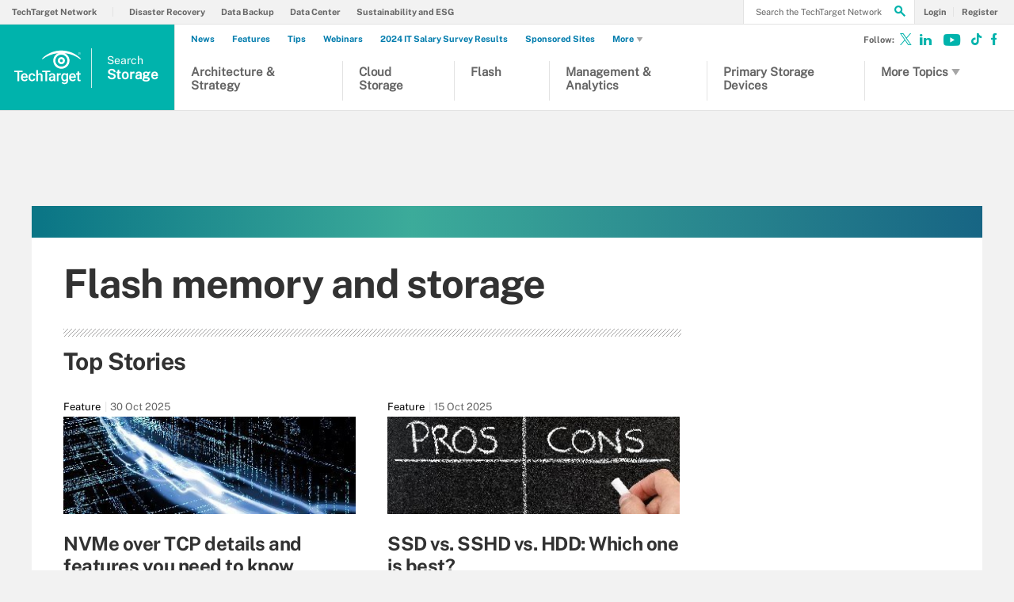

--- FILE ---
content_type: text/html;charset=UTF-8
request_url: https://www.techtarget.com/searchstorage/resources/Flash-memory-and-storage/page/5
body_size: 48818
content:
<!DOCTYPE html>

<!--[if gt IE 8]><!--><html class="no-js gt-ie8" dir="ltr" lang="en"><!--<![endif]-->
<head>
	<link rel="dns-prefetch" href="https://s.dpmsrv.com/"/>
<link rel="dns-prefetch" href="https://cdn.doubleverify.com/"/>
<link rel="dns-prefetch" href="https://cdn.optimizely.com/"/>
<link rel="dns-prefetch" href="https://www.googletagmanager.com/"/>
<link rel="dns-prefetch" href="https://pagead2.googlesyndication.com/"/>
<link rel="dns-prefetch" href="https://securepubads.g.doubleclick.net/"/>
<link rel="dns-prefetch" href="https://static.chartbeat.com/"/>



    <link rel='preload' href='/rms/ux/responsive/fonts/PublicSans-Regular.woff2' as='font' type='font/woff2' crossorigin>
<meta charset="utf-8" />
			<meta http-equiv="X-UA-Compatible" content="IE=edge,chrome=1" />
			<title>Flash memory and storage | Resources and Information from TechTarget | Page 5</title>
			<meta name="viewport" content="width=device-width,initial-scale=1" />
			<meta name="robots" content="noodp,NOINDEX,FOLLOW" />
			<link rel="canonical" href="https://www.techtarget.com/searchstorage/resources/Flash-memory-and-storage/page/5" />
			<link rel="prev" href="https://www.techtarget.com/searchstorage/resources/Flash-memory-and-storage/page/4" />
			<link rel="next" href="https://www.techtarget.com/searchstorage/resources/Flash-memory-and-storage/page/6" />
			<style def-inline type="text/css">
			@font-face{font-family:"Public Sans";src:url(/rms/ux/responsive/fonts/PublicSans-Regular.woff2) format("woff2"),url(/rms/ux/responsive/fonts/PublicSans-Regular.ttf) format("truetype");font-weight:400;font-style:normal;font-display:swap}@font-face{font-family:"Public Sans Bold";src:url(/rms/ux/responsive/fonts/PublicSans-Bold.woff2) format("woff2"),url(/rms/ux/responsive/fonts/PublicSans-Bold.ttf) format("truetype");font-weight:400;font-style:normal;font-display:swap}article,aside,details,figcaption,figure,footer,header,hgroup,main,nav,section,summary{display:block}audio,canvas,video{display:inline-block;*display:inline;*zoom:1}audio:not([controls]){display:none;height:0}[hidden]{display:none}html{font-size:100%;-ms-text-size-adjust:100%;-webkit-text-size-adjust:100%}html,button,input,select,textarea{font-family:sans-serif}body{margin:0}a:active,a:hover{outline:0}h1{font-size:2em;margin:.67em 0}h2{font-size:1.5em;margin:.83em 0}h3{font-size:1.17em;margin:1em 0}h4{font-size:1em;margin:1.33em 0}h5{font-size:.83em;margin:1.67em 0}h6{font-size:.67em;margin:2.33em 0}abbr[title]{border-bottom:1px dotted}b,strong{font-weight:700}blockquote{margin:1em 40px}dfn{font-style:italic}hr{-moz-box-sizing:content-box;box-sizing:content-box;height:0}mark{background:#ff0;color:#000}p,pre{margin:1em 0}code,kbd,pre,samp{font-family:monospace,serif;_font-family:"courier new",monospace;font-size:1em}pre{white-space:pre;white-space:pre-wrap;word-wrap:break-word}q{quotes:none}q:before,q:after{content:"";content:none}small{font-size:80%}sub,sup{font-size:75%;line-height:0;position:relative;vertical-align:baseline}sup{top:-.5em}sub{bottom:-.25em}dl,menu,ol,ul{margin:1em 0}dd{margin:0 0 0 40px}menu,ol,ul{padding:0 0 0 40px}nav ul,nav ol{list-style:none;list-style-image:none}img{border:0;-ms-interpolation-mode:bicubic}svg:not(:root){overflow:hidden}figure{margin:0}form{margin:0}fieldset{border:1px solid silver;margin:0 2px;padding:.35em .625em .75em}legend{border:0;padding:0;white-space:normal;*margin-left:-7px}button,input,select,textarea{font-size:100%;margin:0;vertical-align:baseline;*vertical-align:middle}button,input{line-height:normal}button,select{text-transform:none}button,html input[type=button],input[type=reset],input[type=submit]{-webkit-appearance:button;cursor:pointer;*overflow:visible}button[disabled],html input[disabled]{cursor:default}input[type=checkbox],input[type=radio]{box-sizing:border-box;padding:0;*height:13px;*width:13px}input[type=search]{-webkit-appearance:textfield;-moz-box-sizing:content-box;-webkit-box-sizing:content-box;box-sizing:content-box}input[type=search]::-webkit-search-cancel-button,input[type=search]::-webkit-search-decoration{-webkit-appearance:none}button::-moz-focus-inner,input::-moz-focus-inner{border:0;padding:0}textarea{overflow:auto;vertical-align:top}table{border-collapse:collapse;border-spacing:0}.publicSans,.topic-section .topic-form .topic-form-textfield,.infotype-section .topic-form .topic-form-textfield,.topic-section .topic-form .placeholder,.infotype-section .topic-form .placeholder,h2.topic-subtitle,.news-subtitle,.topic-subtitle .definition-link,.blog-subtitle .definition-link,.definition-listing-header h2 .definition-link,.news-subtitle .definition-link,.sign-up-wrapper.cascading-reg .sign-up-content .sign-up-form.cascading-reg-form .radioButtonList li label,.sign-up-wrapper.cascading-reg .sign-up-content .sign-up-form.cascading-reg-form .checkboxList li label,.sign-up-wrapper.cascading-reg .sign-up-content .sign-up-form.cascading-reg-form .radio-related-products label,.header_v3 .header-logo .header-logo-mobile,.header_v2 .nav-links li.more-content .more-content-dropdown .nav-list-sublist li,.nav-list-item-searchsites .nav-list-item-header,.nav-list-item-all-sites .nav-list-item-header,input,body{font-family:"Public Sans",sans-serif;font-weight:400;font-style:normal}.publicSans-i{font-family:"Public Sans",sans-serif;font-weight:400;font-style:italic}.publicSans-m,.topic-subtitle,.blog-subtitle,.definition-listing-header h2,.news-subtitle,.inline-reg .meterDescription,.sign-up-wrapper.cascading-reg .sign-up-content .sign-up-header p span,.nav-list-item-header-type,.nav-list-item-header .view-all,.nav-list-sublist-header .view-all,.publicSans-b,.new-notable-item .source,.new-notable-item h4,.new-notable-title,.topic-section .topic-news-item .topic-news-description .sponsored,.topic-section .topic-news-item .infotype-news-description .sponsored,.topic-section .infotype-news-item .topic-news-description .sponsored,.topic-section .infotype-news-item .infotype-news-description .sponsored,.infotype-section .topic-news-item .topic-news-description .sponsored,.infotype-section .topic-news-item .infotype-news-description .sponsored,.infotype-section .infotype-news-item .topic-news-description .sponsored,.infotype-section .infotype-news-item .infotype-news-description .sponsored,.topic-section .topic-news-item .topic-news-title,.topic-section .topic-news-item .infotype-news-title,.topic-section .infotype-news-item .topic-news-title,.topic-section .infotype-news-item .infotype-news-title,.infotype-section .topic-news-item .topic-news-title,.infotype-section .topic-news-item .infotype-news-title,.infotype-section .infotype-news-item .topic-news-title,.infotype-section .infotype-news-item .infotype-news-title,.topic-section .topic-news-item .news-desktop-date,.topic-section .infotype-news-item .news-desktop-date,.infotype-section .topic-news-item .news-desktop-date,.infotype-section .infotype-news-item .news-desktop-date,.topic-section .topic-news-item .news-mobile-date,.topic-section .infotype-news-item .news-mobile-date,.infotype-section .topic-news-item .news-mobile-date,.infotype-section .infotype-news-item .news-mobile-date,.topic-section .topic-item-title,.infotype-section .topic-item-title,.topic-section .topic-section-title,.topic-section .infotype-section-title,.infotype-section .topic-section-title,.infotype-section .infotype-section-title,.topic-title,.infotype-title,.news-listing-title,.blog-title,.definition-listing-header h1,#newsListing h1,.sign-up-wrapper.cascading-reg .sign-up-content .sign-up-form.cascading-reg-form .onereg-error.submit-error p,.sign-up-wrapper.cascading-reg .sign-up-content .sign-up-form.cascading-reg-form input[type=submit],.sign-up-wrapper.cascading-reg .sign-up-content .sign-up-form.cascading-reg-form label,.sign-up-wrapper.cascading-reg .sign-up-content .sign-up-form.cascading-reg-form h2,.sign-up-wrapper.cascading-reg .sign-up-content .sign-up-form.cascading-reg-form>span.headline,#sdef .sign-up-wrapper.cascading-reg .sign-up-content .sign-up-header .eyebrow,.sign-up-wrapper.cascading-reg .sign-up-content .sign-up-header .eyebrow,.sign-up-wrapper.cascading-reg .sign-up-content .sign-up-form li input[type=submit],.sign-up-wrapper.cascading-reg .sign-up-content .sign-up-form li label,.sign-up-wrapper.inline-reg .sign-up-content .sign-up-header h2,.sign-up-wrapper.cascading-reg .sign-up-content .sign-up-header h2,.resources-bar-item,.related-bar-item,.related-bar-header,.resources-bar-header,.header_v3 .nav-social .nav-social-item.title,.header_v3 .header-logo .header-logo-mobile span,.nav-list-sublist-header-topics,.nav-user-action,.nav-links,.nav-join-pro,.header-logo,.section-title,.splash-heading,.button{font-family:"Public Sans Bold",sans-serif;font-weight:400;font-style:normal}.clearfix:before,.new-notable-items:before,.topic-section .topic-news-items:before,.topic-section .infotype-news-items:before,.infotype-section .topic-news-items:before,.infotype-section .infotype-news-items:before,.sign-up-wrapper.inline-reg .sign-up-form:before,.sign-up-wrapper.cascading-reg .sign-up-form:before,.content-columns:before,.clearfix:after,.new-notable-items:after,.topic-section .topic-news-items:after,.topic-section .infotype-news-items:after,.infotype-section .topic-news-items:after,.infotype-section .infotype-news-items:after,.sign-up-wrapper.inline-reg .sign-up-form:after,.sign-up-wrapper.cascading-reg .sign-up-form:after,.content-columns:after{content:"";display:table}.clearfix:after,.new-notable-items:after,.topic-section .topic-news-items:after,.topic-section .infotype-news-items:after,.infotype-section .topic-news-items:after,.infotype-section .infotype-news-items:after,.sign-up-wrapper.inline-reg .sign-up-form:after,.sign-up-wrapper.cascading-reg .sign-up-form:after,.content-columns:after{clear:both}.border-box,.topic-section .topic-form .topic-form-btn,.infotype-section .topic-form .topic-form-btn,.topic-section .topic-form .topic-form-textfield,.infotype-section .topic-form .topic-form-textfield,.sign-up-wrapper.cascading-reg .sign-up-content .sign-up-form.cascading-reg-form input,.sign-up-wrapper.cascading-reg .sign-up-content .sign-up-form.cascading-reg-form select,.sign-up-wrapper.cascading-reg .sign-up-content .sign-up-form.cascading-reg-form textarea,.sign-up-wrapper.inline-reg .sign-up-form .sign-up-btn,.sign-up-wrapper.cascading-reg .sign-up-form .sign-up-btn,.sign-up-wrapper.inline-reg .sign-up-form .sign-up-textfield,.sign-up-wrapper.cascading-reg .sign-up-form .sign-up-textfield,.nav-list-sublist-header-topics,.nav-list-item-header,.nav-list-sublist-header,.nav,.header-search-input{box-sizing:border-box}.link-teal,.header_v3 .nav-social .nav-social-item a{color:#00b3ac}.link-teal:hover,.header_v3 .nav-social .nav-social-item a:hover{color:#006860}.link-blue,.nav-join-pro{color:#008bc1}.link-blue:hover,.nav-join-pro:hover{color:#005272}.link-blue-l{color:#00b9d8}.link-blue-l:hover{color:#005272}.link-teal-new,.inline-reg.login-register a,.share-bar-item-desktop a,.indentfix li a,.default-list li a,.main-content .content-columns .content-center .section>ul li a,p a{color:teal}.link-teal-new:hover,.inline-reg.login-register a:hover,.share-bar-item-desktop a:hover,.indentfix li a:hover,.default-list li a:hover,.main-content .content-columns .content-center .section>ul li a:hover,p a:hover{color:#323232}.link-teal-new-on-gray{color:#007a76}.link-teal-new-on-gray:hover{color:#000}.link-blue-new,.topicLeaf_v2 .new-notable .new-notable-item>p a,.nav-links li a,#content-body p a,li[type=disc] a,.noindent li a,table a,table .indentfix li a,table .indentfix li.indentfix a,li.indentfix a,.default-list li a,.main-content .content-columns .content-center #content-body .section>ul.default-list li a,.definition-link{color:#007cad}.link-blue-new:hover,.topicLeaf_v2 .new-notable .new-notable-item>p a:hover,.nav-links li a:hover,#content-body p a:hover,li[type=disc] a:hover,.noindent li a:hover,table a:hover,table .indentfix li a:hover,li.indentfix a:hover,.default-list li a:hover,.main-content .content-columns .content-center #content-body .section>ul.default-list li a:hover,.definition-link:hover{color:#005272}body{font-size:15px;color:#323232;min-width:320px;background:#f2f2f2;position:relative;z-index:320}@media (min-width:640px){body{z-index:640}}@media (min-width:960px){body{z-index:960}}@media (min-width:1280px){body{z-index:1280}}a{text-decoration:none;color:inherit;transition:color .2s}p{font-size:15px;line-height:1.53em;color:#666;margin:1.5em 0}@media (min-width:640px){p{font-size:16px;line-height:1.75em}}@media (min-width:960px){p{font-size:17px;line-height:1.71em}}@media (min-width:1280px){p{font-size:18px;line-height:1.67em}}i{font-style:normal}ul{margin:0;padding:0}button{border:0;background:0}.button{font-size:13px;line-height:50px;letter-spacing:-.02em;text-align:center;color:#fff;height:50px;border-radius:3px;transition:background-color .2s}.blue-button{background:#007cad}.blue-button:hover{background:#005272}.teal-button{background:teal}.teal-button:hover{background:#323232}.black-button{background:#323232}.black-button:hover{background:#000}.primaryButton{background-color:teal;padding:10px 30px}.icon{position:relative}.site-container.fixed{position:fixed;width:100%;top:0}.main-content{margin:20px 20px 0;background:#fff;position:relative;z-index:2}@media (min-width:960px){.main-content{width:800px;margin:10px auto 0;padding:0 40px}}@media (min-width:1280px){.main-content{width:1120px}}.main-content.ads-by-google{z-index:auto}@media (min-width:960px){.content-left{width:170px;padding-top:50px;position:relative;float:left;clear:left}}@media (min-width:1280px){.content-left{width:200px}}@media (min-width:960px){.locking-full-bar{width:170px}}@media (min-width:1280px){.locking-full-bar{width:200px}}.content-center{position:relative;margin:0 20px}@media (min-width:640px){.content-center{margin:0 40px}}@media (min-width:960px){.content-center{width:590px;margin:0 0 0 40px;float:left}}@media (min-width:1280px){.content-center{width:640px}}@media (min-width:1280px){.content-right{float:left;width:200px;margin-left:40px}}.top-gradient-bar{width:100%;background-size:cover;min-height:10px;margin-bottom:20px}@media (min-width:640px){.top-gradient-bar{min-height:20px}}@media (min-width:960px){.top-gradient-bar{width:880px;height:29px;margin:0 -40px -29px}}@media (min-width:1280px){.top-gradient-bar{width:1200px;height:40px;margin-bottom:-40px}}.top-gradient-bar{background:#0b7686;background:linear-gradient(to right,#0b7686 0,#0b7686 1%,#3cab9a 40%,#176584 100%)}.definition-link{margin-right:-.2em}.definition-link .icon{font-size:1.5em;top:.15em}.show-more{color:#666;cursor:pointer;transition:color .2s}.show-more:hover{color:#323232}::-webkit-input-placeholder{color:#666}:-moz-placeholder{color:#666}::-moz-placeholder{color:#666;opacity:1}:-ms-input-placeholder{color:#666}.indentfix,.default-list,.main-content .content-columns .content-center .section>ul{margin:0 0 20px 25px;padding:0}.indentfix li,.default-list li,.main-content .content-columns .content-center .section>ul li{font-size:15px;color:#666;margin:10px 0}@media (min-width:640px){.indentfix li,.default-list li,.main-content .content-columns .content-center .section>ul li{font-size:16px;line-height:1.75em}}@media (min-width:960px){.indentfix li,.default-list li,.main-content .content-columns .content-center .section>ul li{font-size:17px;line-height:1.71em}}@media (min-width:1280px){.indentfix li,.default-list li,.main-content .content-columns .content-center .section>ul li{font-size:18px;line-height:1.67em}}.indentfix li a.button,.default-list li a.button,.main-content .content-columns .content-center .section>ul li a.button{color:#fff}.indentfix li a.button:hover,.default-list li a.button:hover,.main-content .content-columns .content-center .section>ul li a.button:hover{color:#fff}li.indentfix{font-size:15px;color:#666;margin:10px 0}@media (min-width:640px){li.indentfix{font-size:16px;line-height:1.75em}}@media (min-width:960px){li.indentfix{font-size:17px;line-height:1.71em}}@media (min-width:1280px){li.indentfix{font-size:18px;line-height:1.67em}}li.indentfix table{margin-right:30px}.extra-info-inner .indentfix li,.extra-info-inner .default-list li,.extraInfo .indentfix li,.extraInfo .default-list li,.sidebar .indentfix li,.sidebar .default-list li{font-size:13px}table{color:#666}table td{vertical-align:top}table td .nav{padding:0}table .indentfix{margin:0 0 20px 25px;padding:0}table .indentfix li,table .indentfix li.indentfix{font-size:15px;color:#666;margin:10px 0}@media (min-width:640px){table .indentfix li,table .indentfix li.indentfix{font-size:16px;line-height:1.75em}}@media (min-width:960px){table .indentfix li,table .indentfix li.indentfix{font-size:17px;line-height:1.71em}}@media (min-width:1280px){table .indentfix li,table .indentfix li.indentfix{font-size:18px;line-height:1.67em}}@media (min-width:640px){table{font-size:16px;line-height:1.75em}}@media (min-width:960px){table{font-size:17px;line-height:1.71em}}@media (min-width:1280px){table{font-size:18px;line-height:1.67em}}pre{background-color:#eee;padding:10px;white-space:pre;word-wrap:break-word;overflow:auto;max-height:300px;width:100%;box-sizing:border-box;clear:both}@media (min-width:640px){pre{max-height:600px}}.code-toolbar{clear:both}.content-center img{max-width:600px}.hidden{display:none}.paywall{display:none!important}.grecaptcha-badge{visibility:hidden;z-index:2}img[alt]{font-size:8px;color:#666}.inline-block{display:inline-block}#sp_privacy_manager_container{z-index:9999999999999!important}html.sp-pm-open{margin-top:0!important}#cmp-banner{position:fixed;bottom:0;right:0;z-index:100}@media (min-width:960px){#cmp-banner{bottom:20px}}#cmp-banner:empty{display:none}body .content-center .section>div:not(#inlineRegistrationWrapper):not(.imagecaption){color:#666}@media (min-width:640px){body .content-center .section>div:not(#inlineRegistrationWrapper):not(.imagecaption){font-size:16px}}@media (min-width:960px){body .content-center .section>div:not(#inlineRegistrationWrapper):not(.imagecaption){font-size:17px}}@media (min-width:1280px){body .content-center .section>div:not(#inlineRegistrationWrapper):not(.imagecaption){font-size:18px}}.alignLeft{float:none}.alignRight{float:none}.color1,.color2{background-color:#666}table .colorback{background-color:#666;color:#fff}table .colorback p{color:#fff}table .colorback td{padding:5px}table .colorSuperLite{background-color:#efefef}u{text-decoration:none!important}.noindent{margin:0 0 20px 25px;padding:0}.noindent li{font-size:15px;color:#666;margin:10px 0}@media (min-width:640px){.noindent li{font-size:16px;line-height:1.75em}}@media (min-width:960px){.noindent li{font-size:17px;line-height:1.71em}}@media (min-width:1280px){.noindent li{font-size:18px;line-height:1.67em}}li[type=disc]{font-size:15px;color:#666;margin:10px 0}@media (min-width:640px){li[type=disc]{font-size:16px;line-height:1.75em}}@media (min-width:960px){li[type=disc]{font-size:17px;line-height:1.71em}}@media (min-width:1280px){li[type=disc]{font-size:18px;line-height:1.67em}}.imagecaption{clear:both;text-align:left}.imagecaption.alignRight{float:right;margin:0 0 30px 40px}.imagecaption.alignLeft{float:left;margin:0 40px 30px 0}.imagecaption img{display:block;margin:5px 0}.content-center .section>div.imagecaption,.imagecaption{font-size:13px;color:#666}i{font-style:italic}i.icon{font-style:normal}.section{padding-top:10px;margin-top:50px}.section-title,.splash-heading{font-size:18px;line-height:1.22em;margin-top:21px;margin-bottom:-3px;position:relative}@media (min-width:640px){.section-title,.splash-heading{font-size:24px;line-height:1.08em;margin-top:28px;margin-bottom:30px}}@media (min-width:960px){.section-title,.splash-heading{font-size:28px;line-height:1.21em}}@media (min-width:1280px){.section-title,.splash-heading{font-size:30px}}.section-title .icon,.splash-heading .icon{font-size:35px;color:teal;position:absolute}@media (min-width:640px){.section-title .icon,.splash-heading .icon{font-size:48px}}@media (min-width:960px){.section-title .icon,.splash-heading .icon{font-size:53px}}#site-container .vgn-ext-region,#site-container .vgn-ext-component{min-height:0!important;min-width:0!important;position:static!important;word-wrap:normal!important}.visuallyhidden{border:0;clip:rect(0 0 0 0);height:1px;margin:-1px;overflow:hidden;padding:0;position:absolute;width:1px}@media only screen and (-webkit-min-device-pixel-ratio:1.5),only screen and (-o-min-device-pixel-ratio:3/2),only screen and (min--moz-device-pixel-ratio:1.5),only screen and (min-device-pixel-ratio:1.5){.replace_2x{font-size:1px}}#anchor{top:-150px;position:relative}.header{min-width:320px;width:100%;height:60px;background-color:#00b3ac;position:relative;z-index:100}@media (min-width:960px){.header{height:140px;padding-bottom:10px;background:#fff;z-index:auto}}.header-logo{font-size:12px;text-decoration:none;color:#fff;height:60px;position:absolute;left:60px;right:60px;margin:0 auto;text-align:center;top:0}@media (min-width:640px){.header-logo{font-size:16px}}@media (min-width:960px){.header-logo{width:120px;height:89px;margin:0;border-top:1px solid #e3e3e3;background:#00b3ac;top:50px;bottom:10px;left:0}}.header-logo.mobile-link{display:block}@media (min-width:960px){.header-logo.mobile-link{display:none}}.header-logo.desktop-link{display:none}@media (min-width:960px){.header-logo.desktop-link{display:block;background:#00b3ac}}@media (min-width:960px){.header-logo.desktop-link:after{content:"";width:1px;position:absolute;left:113px;top:18px;height:50px;border-right:1px solid #42c7c1}}.header-logo.desktop-link img{display:none}.header-logo-mobile{position:relative;top:20px}@media (min-width:960px){.header-logo-mobile{display:none}}.header-logo-desktop{width:84px;height:44px;display:none}@media (min-width:960px){.header-logo-desktop{position:relative;top:20px;left:15px;display:block;border-right:1px solid #42c7c1;margin:-3px 0;padding:3px 20px 3px 0}}.header-logo-small{display:none}.header-search-toggle{width:60px;height:60px;border-left:1px solid #6AC4C0;background-color:#00b3ac;position:absolute;top:0;right:0}@media (min-width:960px){.header-search-toggle{width:70px;height:90px;border:0;background-color:transparent;top:auto;bottom:10px;z-index:4}}.header-search-toggle.selected{background-color:#015944}@media (min-width:960px){.header-search-toggle.selected{background-color:transparent}}.header-search-toggle>.icon{font-size:45px;color:#fff;transition:color .2s}@media (min-width:960px){.header-search-toggle>.icon{color:#00b3ac;position:absolute;right:12px;top:22px}}@media (min-width:960px){.header-search-toggle:hover>.icon{color:#c6c2bf}}@media (min-width:960px){.form-open.header-search-toggle{width:70px!important}}.header-search{z-index:999999;width:100%;position:absolute;top:60px;right:0;display:none}@media (min-width:960px){.header-search{top:51px}}@media (min-width:1280px){.header-search{display:block}}.header-search span.placeholder{font-size:15px;line-height:50px;color:#666}@media (min-width:640px){.header-search span.placeholder{font-size:18px}}@media (min-width:960px){.header-search span.placeholder{font-size:24px;line-height:80px!important}}.header-search-input{font-size:15px;line-height:50px;color:#666;width:100%;height:50px;padding:0 20px;border:0;border-bottom:1px solid #E7E8E9}@media (min-width:640px){.header-search-input{font-size:18px}}@media (min-width:960px){.header-search-input{font-size:24px;height:89px;border-bottom:0}}.header-search-input:focus{color:#323232}.header-search-input::-ms-clear{display:none}.nav-toggle{width:60px;height:60px;border-right:1px solid #6AC4C0;background-color:#00b3ac}@media (min-width:960px){.nav-toggle{display:none}}.nav-toggle.selected{background-color:#015944}.nav-toggle>.icon{font-size:37px;color:#fff;top:1px}.nav{width:100%;border-bottom:1px solid #e3e3e3;background:#fff;position:absolute;top:60px;left:0;display:none}@media (min-width:960px){.nav{padding:50px 0 0 120px;border-bottom:0;position:static;display:block}}.nav-join-pro{font-size:11px;line-height:50px;height:50px;padding-left:20px;display:block}@media (min-width:640px){.nav-join-pro{font-size:12px}}@media (min-width:960px){.nav-join-pro{display:none}}.nav-join-pro span{display:inline-block;width:120px;vertical-align:middle;line-height:normal}@media (min-width:640px){.nav-join-pro span{width:63%}}.nav-links{z-index:1;font-size:11px;margin:5px 0 0;padding:10px 20px;border-top:1px solid #e3e3e3}@media (min-width:960px){.nav-links{height:50px;margin:0;padding:0 20px;position:absolute;top:0;left:15px;padding-left:0;border-top:0;background-color:#fff;z-index:10}}.nav-links ul{clear:both;overflow:hidden}.nav-links li{float:left;line-height:30px}@media (min-width:960px){.nav-links li{line-height:50px;padding:0}}.nav-links li:last-child a{border:0}.nav-links li:nth-child(3){float:left}.nav-links li a{border-right:1px solid #e3e3e3;text-transform:uppercase;padding-right:10px;margin-right:10px}.nav-user{font-size:11px;line-height:50px;height:50px;position:absolute;right:20px;top:0;z-index:1}@media (min-width:640px){.nav-user{font-size:12px}}@media (min-width:960px){.nav-user{right:206px}}.nav-user-name{color:#666;padding:0 10px 0 0;border-right:1px solid #e3e3e3}@media (min-width:640px){.nav-user-name{padding-right:15px}}.nav-user-action{text-transform:uppercase;color:teal;padding-left:8px;cursor:pointer;transition:color .2s}@media (min-width:640px){.nav-user-action{padding-left:13px}}.nav-user-action:hover{color:#323232}.nav-user-action.cookies{border-left:1px solid #e3e3e3;padding-left:10px;margin-left:8px}@media (min-width:640px){.nav-user-action.cookies{padding-left:15px;margin-left:13px}}.nav-list{border-top:1px solid #e3e3e3}.nav-list-item{border-bottom:1px solid #e3e3e3}@media (min-width:960px){.nav-list-item{width:175px;height:89px;border-bottom:0;border-right:1px solid #e3e3e3;position:relative;z-index:9}}@media (min-width:1280px){.nav-list-item{width:200px}}.nav-list-item.selected{background-color:#f2f2f3}@media (min-width:960px){.nav-list-item.selected{background-color:transparent}}.nav-list-item.selected .nav-list-item-header,.nav-list-item.selected .nav-list-sublist-header{border-bottom:1px solid #e7e8e9}@media (min-width:960px){.nav-list-item.selected .nav-list-item-header,.nav-list-item.selected .nav-list-sublist-header{border:0}}.nav-list-item.selected .nav-list-item-header>.icon-arrow-down:before,.nav-list-item.selected .nav-list-sublist-header>.icon-arrow-down:before{content:"3"}.nav-list-item.selected .nav-list-item-dropdown{display:block}.nav-list-item-border{border-bottom:1px solid #e3e3e3;z-index:999998}.nav-list-item-header,.nav-list-sublist-header{font-size:13px;line-height:50px;color:teal;height:50px;margin:0 20px;position:relative;cursor:pointer}@media (min-width:640px){.nav-list-item-header,.nav-list-sublist-header{font-size:14px}}@media (min-width:960px){.nav-list-item-header,.nav-list-sublist-header{margin:0}}.nav-list-item-header .icon,.nav-list-sublist-header .icon{color:#4e4e4e;position:absolute;top:18px;right:0}@media (min-width:960px){.nav-list-item-header .icon,.nav-list-sublist-header .icon{font-size:20px;top:33px;right:20px;transition:color .2s}}.nav-list-item-header .view-all,.nav-list-sublist-header .view-all{font-size:9px;text-transform:uppercase;color:#666;padding-right:27px;position:absolute;top:16px;right:5px;cursor:pointer;transition:color .2s}@media (min-width:960px){.nav-list-item-header .view-all,.nav-list-sublist-header .view-all{top:17px}}.nav-list-item-header .view-all .icon,.nav-list-sublist-header .view-all .icon{font-size:20px;color:#666;top:0}@media (min-width:960px){.nav-list-item-header .view-all .icon,.nav-list-sublist-header .view-all .icon{right:0}}.nav-list-item-header .view-all:hover,.nav-list-sublist-header .view-all:hover{color:#323232}.nav-list-item-header .view-all:hover .icon,.nav-list-sublist-header .view-all:hover .icon{color:#323232}.nav-list-item-header{line-height:16px}@media (min-width:960px){.nav-list-item-header{height:89px;margin:0}}.nav-list-item-header .icon-navigation-detail,.nav-list-item-header .icon-navigation-arrow{display:none}.nav-list-item-header:hover .icon{color:#00b3ac}.nav-list-item-header-type{font-size:12px;letter-spacing:.1em;text-transform:uppercase;color:#323232;position:absolute;top:10px;left:14px;display:none}@media (min-width:960px){.nav-list-item-header-type{display:block}}.nav-list-item-header-title{height:50px;display:table-cell;vertical-align:middle}@media (min-width:960px){.nav-list-item-header-title{width:110px;height:89px;padding:0 50px 0 15px}}@media (min-width:1280px){.nav-list-item-header-title{width:135px}}.nav-list-item-dropdown{max-height:135px;overflow:auto;display:none;box-shadow:inset 0 -10px 5px -5px #c6c2bf}@media (min-width:960px){.nav-list-item-dropdown{max-height:none;padding:20px;border:1px solid #e3e3e3;border-top:0;background-color:#fff;position:absolute;top:89px;left:0;overflow:visible;box-shadow:none}}.nav-list-item-jscroll{overflow:hidden}@media (min-width:960px){.nav-list-item-jscroll{overflow:auto}}.nav-list-parent-topics{display:none;cursor:pointer}.nav-list-sublist-header.nav-list-sublist-header-gray{font-size:13px;color:#666}.nav-list-sublist{padding:10px 0;border-top:1px solid #fff}.nav-list-sublist-item,.nav-list-sublist-link{font-size:11px;color:#666;padding:9px 20px}@media (min-width:640px){.nav-list-sublist-item,.nav-list-sublist-link{font-size:13px}}@media (min-width:960px){.nav-list-sublist-item,.nav-list-sublist-link{padding:9px 0}}.nav-list-sublist-item:hover,.nav-list-sublist-link:hover{color:#000}.nav-list-sublist-item.sponsored,.nav-list-sublist-link.sponsored{color:#007cad}.nav-list-sublist-item.sponsored:hover,.nav-list-sublist-link.sponsored:hover{color:#005272}@media (min-width:960px){.nav-list-item-searchsites,.nav-list-item-all-sites{width:240px}}.nav-list-item-searchsites .nav-list-item-header,.nav-list-item-all-sites .nav-list-item-header{font-size:14px}@media (min-width:640px){.nav-list-item-searchsites .nav-list-item-header,.nav-list-item-all-sites .nav-list-item-header{font-size:16px}}@media (min-width:960px){.nav-list-item-searchsites .nav-list-item-header,.nav-list-item-all-sites .nav-list-item-header{font-size:17px;line-height:22px;color:#fff;font-weight:700;background-color:#00b3ac}}.nav-list-item-searchsites .nav-list-item-header a,.nav-list-item-all-sites .nav-list-item-header a{display:block}@media (min-width:960px){.nav-list-item-searchsites .nav-list-item-header .icon,.nav-list-item-all-sites .nav-list-item-header .icon{color:#fff;top:34px;right:10px}}.nav-list-item-searchsites .nav-list-item-header .icon:hover,.nav-list-item-all-sites .nav-list-item-header .icon:hover{color:#00b3ac}@media (min-width:960px){.nav-list-item-searchsites .nav-list-item-header-title,.nav-list-item-all-sites .nav-list-item-header-title{width:190px}}@media (min-width:960px){.nav-list-item-searchsites .nav-list-item-dropdown,.nav-list-item-all-sites .nav-list-item-dropdown{left:-120px;width:318px;padding:20px;margin:0}}.nav-list-item-searchsites .nav-list-item-header .icon:hover{color:#323232}.nav-list-item-searchsites .nav-list-item-header.searchdatacenteres .icon-arrow-down{display:none}.nav-list-item-all-sites .nav-list-item-jscroll .nav-list-child-sites:first-child{display:none}.nav-list-item-all-sites .nav-list-item-jscroll .nav-list-parent-sites{display:block}.nav-list-item-all-sites .nav-list-child-sites{display:none}.nav-list-item-all-sites .nav-list-parent-sites{cursor:pointer}@media (min-width:960px){.nav-list-item-topics{position:absolute;left:360px;top:51px}}@media (min-width:960px){.nav-list-item-topics .nav-list-item-dropdown{width:311px;padding:20px;left:-1px}}@media (min-width:1280px){.nav-list-item-topics .nav-list-item-dropdown{width:361px}}.nav-list-item-topics .nav-list-item-dropdown.infotype .nav-list-item-jscroll .nav-list-child-topics:first-child{display:none}.nav-list-item-topics .nav-list-item-dropdown.infotype .nav-list-item-jscroll .nav-list-parent-topics{display:block}.nav-list-item-topics .nav-list-child-topics{position:relative}.nav-list-sublist-header-topics{cursor:auto;line-height:20px;width:100%;height:50px;padding:0 90px 0 20px;display:table-cell;vertical-align:middle}@media (min-width:960px){.nav-list-sublist-header-topics{padding-left:0}}.nav-list-child-topics{display:none}.nav-list-item-jscroll .nav-list-child-topics:first-child{display:block}@media (min-width:960px){.nav-list-item-sections{position:absolute;left:536px;top:51px}}@media (min-width:1280px){.nav-list-item-sections{left:561px}}@media (min-width:960px){.nav-list-item-sections .nav-list-item-dropdown{width:311px;padding:20px;margin:0;left:-177px}}@media (min-width:1280px){.nav-list-item-sections .nav-list-item-dropdown{width:361px;left:-202px}}.desktop-fixed-search{display:none}.nav-social{text-align:center;height:60px}@media (min-width:960px){.nav-social{height:50px;padding-left:15px;border-left:1px solid #e3e3e3;position:absolute;top:0;right:12px}}.nav-social-item{margin:0 1px;display:inline-block}.nav-social-item a{color:#666}.nav-social-item a:hover{color:#00b3ac}.nav-social-item .icon{font-size:35px;line-height:60px;top:2px}@media (min-width:960px){.nav-social-item .icon{line-height:50px}}.header_v2 .nav-links{display:none}@media (min-width:640px){.header_v2 .nav-links{display:block}}@media (min-width:960px){.header_v2 .nav-links{padding-right:10px}}@media (min-width:960px){.header_v2 .nav-links li:first-child{border-right:1px solid #e3e3e3;margin-right:10px;padding-right:10px}}@media (min-width:960px) and (min-width:1280px){.header_v2 .nav-links li:first-child{margin-right:15px;padding-right:15px}}.header_v2 .nav-links li:first-child a{border-right:1px solid #e3e3e3;padding-right:10px;margin-right:10px}@media (min-width:960px){.header_v2 .nav-links li:first-child a{border:0;padding-right:0;margin-right:0}}@media (min-width:960px){.header_v2 .nav-links li:last-child a{padding-right:0;margin-right:0}}.header_v2 .nav-links li.more-content{display:none;margin-right:10px;padding-right:10px;border-right:1px solid #e3e3e3}@media (min-width:1280px){.header_v2 .nav-links li.more-content{margin-right:15px;padding-right:15px}}@media (min-width:960px){.header_v2 .nav-links li.more-content{display:block}}.header_v2 .nav-links li.more-content .icon-arrow-down{right:-2px;display:inline-block;min-width:11px}.header_v2 .nav-links li.more-content .more-content-dropdown{background-color:#fff;border:1px solid #e3e3e3;border-top:0;display:none;margin-left:-6px;margin-top:0;position:absolute;width:118px;padding-top:0}@media (min-width:1280px){.header_v2 .nav-links li.more-content .more-content-dropdown{margin-left:-11px;width:125px}}.header_v2 .nav-links li.more-content .more-content-dropdown .nav-list-sublist{padding:0 5px 10px}.header_v2 .nav-links li.more-content .more-content-dropdown .nav-list-sublist li{border-right:0;color:#008bc1;cursor:pointer;height:auto;line-height:15px;margin-right:0;padding:0;width:108px;font-size:13px;margin-bottom:5px;transition:background-color .2s}@media (min-width:1280px){.header_v2 .nav-links li.more-content .more-content-dropdown .nav-list-sublist li{width:117px}}.header_v2 .nav-links li.more-content .more-content-dropdown .nav-list-sublist li:hover{background-color:#007cad}.header_v2 .nav-links li.more-content .more-content-dropdown .nav-list-sublist li:hover a{color:#fff}.header_v2 .nav-links li.more-content .more-content-dropdown .nav-list-sublist li a{text-transform:none;padding:5px;display:block}.header_v2 .nav-links li.more-content.hovered .more-content-dropdown{display:block}.header_v2 .nav-links li.more-content a{border:0;padding-right:0;margin-right:0}@media (min-width:960px){.header_v2 .nav-user{right:153px;padding-right:15px}}.header_v2 .nav-user a:first-child .nav-user-action,.header_v2 .nav-user .icon{border-right:0;padding-right:7px;margin-right:-5px}@media (min-width:960px){.header_v2 .nav-user a:first-child .nav-user-action,.header_v2 .nav-user .icon{padding-right:5px}}@media (min-width:1280px){.header_v2 .nav-user a:first-child .nav-user-action,.header_v2 .nav-user .icon{padding-right:10px}}.header_v2 .nav-user .icon{color:teal;border-right:1px solid #e3e3e3}.header_v2 .nav-user .register{border-left:1px solid #e3e3e3;padding-left:10px;margin-left:5px;color:#fff;transition:background-color .2s}@media (min-width:960px){.header_v2 .nav-user .register{padding-left:7px}}@media (min-width:1280px){.header_v2 .nav-user .register{padding-left:15px}}.header_v2 .nav-user .register:hover span{background-color:#323232}.header_v2 .nav-user .register span{padding:5px 13px;margin:0;border:0;background-color:teal;color:#fff;transition:background-color .2s}@media (min-width:960px){.header_v2 .nav-user .register span{padding:5px 10px}}@media (min-width:1280px){.header_v2 .nav-user .register span{padding:5px 13px}}.header_v2 .nav-social{right:10px}.header_v2 .nav-social .nav-social-item{margin:0;min-width:28px}.header_v2 .nav-social .nav-social-item .icon{font-size:28px;color:#00b3ac;transition:color .2s}.header_v2 .nav-social .nav-social-item .icon:hover{color:#006860}.header_v2 .nav-social .nav-social-item .icon.x_logo{font-size:15px;top:-4px;left:-2px}.header_v2 .nav-social .nav-social-item.title{font-size:12px;color:#666;margin-right:5px}.header_v2 .nav-list-item.hovered .nav-list-item-dropdown{display:block}.header_v2 .nav-list-item-searchsites{width:189px;display:none}@media (min-width:960px){.header_v2 .nav-list-item-searchsites{display:block}}@media (min-width:960px){.header_v2 .nav-list-item-topics{left:309px;width:200px;border-right:0}}@media (min-width:960px){.header_v2 .nav-list-item-topics .nav-list-item-header{padding:10px 0 0 20px}}@media (min-width:960px){.header_v2 .nav-list-item-topics .nav-list-item-header .icon{top:10px;right:115px;font-size:15px}}.header_v2 .nav-list-item-topics .nav-list-item-header .nav-list-item-header-type{position:static}@media (min-width:960px){.header_v2 .nav-list-item-topics .nav-list-item-header .nav-list-item-header-title{padding:0 20px 0 0;display:block;height:49px;width:auto;overflow:hidden;border-right:1px solid #e3e3e3}}@media (min-width:960px){.header_v2 .nav-list-item-topics .nav-list-item-dropdown{width:280px;padding:0}}@media (min-width:960px){.header_v2 .nav-list-item-sections{left:535px;width:200px;border-right:0}}@media (min-width:960px){.header_v2 .nav-list-item-sections .nav-list-item-header{padding:10px 0 0}}@media (min-width:960px){.header_v2 .nav-list-item-sections .nav-list-item-header .icon{top:10px;right:105px;font-size:15px}}.header_v2 .nav-list-item-sections .nav-list-item-header .nav-list-item-header-type{position:static}@media (min-width:960px){.header_v2 .nav-list-item-sections .nav-list-item-header .nav-list-item-header-title{padding:0 20px 0 0;display:block;height:49px;width:165px;overflow:hidden}}@media (min-width:1280px){.header_v2 .nav-list-item-sections .nav-list-item-header .nav-list-item-header-title{width:auto}}@media (min-width:960px){.header_v2 .nav-list-item-sections .nav-list-item-dropdown{left:-27px;width:280px}}.header_v2 .nav-list-item-header-type{color:#666}@media (min-width:960px){.header_v2 .nav-list-item-dropdown{padding:0}.header_v2 .nav-list-item-dropdown .nav-list-sublist{padding:0}.header_v2 .nav-list-item-dropdown .nav-list-sublist li{font-size:14px;margin:0 10px 10px;padding:5px 10px;transition:color .2s;transition:background-color .2s}.header_v2 .nav-list-item-dropdown .nav-list-sublist li:hover{color:#fff;background-color:teal}.header_v2 .nav-list-item-dropdown .nav-list-sublist li a{word-wrap:break-word;display:block}}@media (min-width:960px){.header_v2 .nav-list-item-dropdown.nav-list-sublist{padding:0}.header_v2 .nav-list-item-dropdown.nav-list-sublist li{font-size:14px;margin:0 10px 10px;padding:5px 10px;transition:color .2s;transition:background-color .2s}.header_v2 .nav-list-item-dropdown.nav-list-sublist li:hover{color:#fff;background-color:teal}.header_v2 .nav-list-item-dropdown.nav-list-sublist li a{word-wrap:break-word;display:block}}.header_v2 .nav-list-sublist-item.view-all{color:teal}.header_v2 .header-search{top:60px}@media (min-width:960px){.header_v2 .header-search{display:block!important;right:57px;top:73px;max-width:450px}}@media (min-width:1280px){.header_v2 .header-search{width:555px;top:71px}}@media (min-width:960px){.header_v2 .header-search .header-search-toggle{display:none}}.header_v2 .header-search-input{font-size:13px;height:45px;background-color:#fff;color:#666;border-bottom:1px solid #c6c2bf;line-height:normal}@media (min-width:640px){.header_v2 .header-search-input{font-size:15px}}@media (min-width:960px){.header_v2 .header-search-input{border:2px solid #f2f2f2;padding:0 14px}}@media (min-width:1280px){.header_v2 .header-search-input{padding:0 20px;font-size:17px}}.header_v2 .header-search-input:focus{color:#323232;outline:0}.header_v2 .header-search-input::-webkit-input-placeholder{color:#666}.header_v2 .header-search-input:-moz-placeholder{color:#666}.header_v2 .header-search-input::-moz-placeholder{color:#666}.header_v2 .header-search-input:-ms-input-placeholder{color:#666}@media (min-width:960px){.header_v2 .header-search-toggle{display:none}}.header_v2 .header-search-submit{width:60px;height:60px;border-left:1px solid #6AC4C0;background-color:#00b3ac;position:absolute;top:0;right:0;display:none;transition:background-color .2s}@media (min-width:960px){.header_v2 .header-search-submit{width:45px;height:45px;border:0;z-index:4;right:-45px;display:block}}.header_v2 .header-search-submit:focus{outline:0}.header_v2 .header-search-submit.selected{background-color:#015944}@media (min-width:960px){.header_v2 .header-search-submit.selected{background-color:transparent}}.header_v2 .header-search-submit>.icon{font-size:45px;color:#fff;transition:color .2s}@media (min-width:960px){.header_v2 .header-search-submit>.icon{position:absolute;top:0;right:0}}@media (min-width:960px){.header_v2 .header-search-submit:hover{background-color:#006860}}@media (min-width:960px){.header_v2.fr .nav-user{right:231px}}.header_v2.fr .nav-user-action.cookies{padding-left:12px;margin-left:5px}@media (min-width:960px){.header_v2-keep-nav .header-search{max-width:450px}}.header_v2-keep-nav .nav-list-item.hovered .nav-list-item-dropdown{display:block}.header_v2 .nav-list-item-all-sites .nav-list-item-dropdown,.header_v2-keep-nav .nav-list-item-all-sites .nav-list-item-dropdown{padding:20px}.header_logged_in_icon{font-size:14px}@media (min-width:960px){.header_logged_in_icon{top:2px}}@media (min-width:960px){.nav-list-item-jscroll{max-height:500px}}.header_v2 .nav-social,.header_v2-keep-nav .nav-social{font-size:0;z-index:11;background-color:#fff}.header_v2 .nav-rss,.header_v2-keep-nav .nav-rss{border-right:0!important}.header_v2 .nav-user,.header_v2-keep-nav .nav-user{background-color:#fff;padding-left:10px;z-index:999999!important}@media (min-width:960px){.header_v2 .nav-links,.header_v2-keep-nav .nav-links{height:50px}}@media (min-width:960px){.header_v2 .nav-links>ul,.header_v2-keep-nav .nav-links>ul{height:50px}}.header_v2 .nav-list-item-all-sites.hovered .icon-arrow-down:before,.header_v2-keep-nav .nav-list-item-all-sites.hovered .icon-arrow-down:before{content:"3"}@media (min-width:960px){.header_v2 .nav-list-item-all-sites .nav-list-item-header .icon:hover,.header_v2-keep-nav .nav-list-item-header .icon:hover{color:#fff}}@media (min-width:960px){.header_v2 .nav-list-item-all-sites .nav-list-item-jscroll,.header_v2-keep-nav .nav-list-item-all-sites .nav-list-item-jscroll{height:270px;max-height:270px}}.header_v2-keep-nav .nav-social .nav-social-item .icon.x_logo{font-size:15px;top:-4px;left:-2px}.header.header_v2,.header.header_v2-keep-nav,.header{position:static;position:sticky;top:0;z-index:100}@media (min-width:960px){.header.header_v2,.header.header_v2-keep-nav,.header{top:-50px}}.header.header_v2 .header-search,.header.header_v2-keep-nav .header-search,.header .header-search{}@media (min-width:960px){.header.header_v2 .header-search,.header.header_v2-keep-nav .header-search,.header .header-search{width:60px}}@media (min-width:1000px){.header.header_v2 .header-search,.header.header_v2-keep-nav .header-search,.header .header-search{width:100px}}@media (min-width:1050px){.header.header_v2 .header-search,.header.header_v2-keep-nav .header-search,.header .header-search{width:150px}}@media (min-width:1100px){.header.header_v2 .header-search,.header.header_v2-keep-nav .header-search,.header .header-search{width:200px}}@media (min-width:1150px){.header.header_v2 .header-search,.header.header_v2-keep-nav .header-search,.header .header-search{width:250px}}@media (min-width:1200px){.header.header_v2 .header-search,.header.header_v2-keep-nav .header-search,.header .header-search{width:300px}}@media (min-width:1250px){.header.header_v2 .header-search,.header.header_v2-keep-nav .header-search,.header .header-search{width:350px}}@media (min-width:1280px){.header.header_v2 .header-search,.header.header_v2-keep-nav .header-search,.header .header-search{width:555px}}.header-leaderboard{height:70px;width:100%}@media (min-width:960px){.header-leaderboard{height:110px}}.header-leaderboard #leaderboard{height:90px;width:728px;left:0;right:0}@media (min-width:960px){#microsite .header.header_v2,#microsite .header.header_v2-keep-nav,#microsite .header{top:0}}#microsite .header-leaderboard,#microsite .cls-hlb-wrapper-mobile,#microsite .cls-hlb-wrapper-desktop{display:none}#micrositePromo .header-leaderboard,#micrositePromo .cls-hlb-wrapper-mobile,#micrositePromo .cls-hlb-wrapper-desktop,#article .header-leaderboard,#article .cls-hlb-wrapper-mobile,#article .cls-hlb-wrapper-desktop{display:none}.header_v2.es .nav-user{position:relative;right:-12px}@media (min-width:640px){.header_v2.es .nav-user{position:absolute;right:20px}}@media (min-width:960px){.header_v2.es .nav-user{right:135px}}.header_v2.es a.nav-join-pro{border-bottom:1px solid #e3e3e3}@media (min-width:640px){.header_v2.es a.nav-join-pro{border:0}}@media (min-width:960px){.header_v2.es .nav-list-item-header.searchdatacenteres .nav-list-item-header-title{padding-left:10px}}.header_v3{height:50px}@media (min-width:960px){.header_v3{height:140px;background:#fff;padding-bottom:0;top:-30px}}.header_v3 .header-logo{height:50px;left:50%;transform:translate(-50.1%,0);right:auto;width:calc(100% - 100px);display:flex;align-content:center;justify-content:center;align-items:center;text-align:left}@media (min-width:960px){.header_v3 .header-logo{left:0;transform:none;right:60px;width:120px;height:109px;top:30px;text-align:center;box-sizing:border-box}}.header_v3 .header-logo .header-logo-mobile{display:block;text-align:left;font-size:13px;border-left:1px solid #cef0ee;position:static;top:0;margin-left:15px;padding-left:15px}@media (min-width:960px){.header_v3 .header-logo .header-logo-mobile{display:none}}.header_v3 .header-logo .header-logo-mobile span{display:block;font-size:15px}.header_v3 .header-logo .header-logo-mobile .logo-search,.header_v3 .header-logo .header-logo-mobile .logo-1{font-weight:400;color:#fff;font-size:12px}.header_v3 .header-logo .header-logo-mobile .logo-2,.header_v3 .header-logo .header-logo-mobile .logo-3,.header_v3 .header-logo .header-logo-mobile .logo-4{display:inline-block;margin-right:3px}.header_v3 .header-logo .header-logo-mobile.searchvmware .logo-1{font-weight:700}.header_v3 .header-logo .header-logo-mobile.searchvmware .logo-2,.header_v3 .header-logo .header-logo-mobile.searchvmware .logo-3{display:inline-block}.header_v3 .header-logo svg#techtarget-logo{height:30px;width:55px}@media (min-width:960px){.header_v3 .header-logo svg#techtarget-logo{position:relative;top:auto;width:84px;height:44px}}.header_v3 .header-logo svg#techtarget-logo .cls-5,.header_v3 .header-logo svg#techtarget-logo path{fill:#fff}@media (min-width:960px){.header_v3 .header-logo:after{content:"";width:0;position:absolute;left:115px;top:30px;height:50px;border-right:1px solid #cef0ee}}.header_v3 .nav-toggle,.header_v3 .header-search-toggle{border:0;height:50px;width:50px;padding:0}@media (min-width:960px){.header_v3 .nav-toggle,.header_v3 .header-search-toggle{display:none}}.header_v3 .nav-toggle.selected,.header_v3 .header-search-toggle.selected{background-color:#00b3ac}.header_v3 .nav-toggle.selected .icon,.header_v3 .header-search-toggle.selected .icon{color:#fff}.header_v3 .nav-toggle .icon,.header_v3 .header-search-toggle .icon{color:teal;font-size:34px}.header_v3 .header-search-toggle .icon{font-size:37px;top:2px}.header_v3 .nav,.header_v3 .header-search{top:50px}.header_v3 .nav:before,.header_v3 .header-search:before{content:"";position:absolute;top:-9px;left:15px;border-left:10px solid transparent;border-right:10px solid transparent;border-bottom:10px solid #fff}@media (min-width:960px){.header_v3 .nav:before,.header_v3 .header-search:before{display:none}}.header_v3 .nav input:focus,.header_v3 .header-search input:focus{outline:0}.header_v3 .nav{height:calc(100% - 120px);position:fixed;top:120px}@media (min-width:960px){.header_v3 .nav{height:140px;padding-top:30px;background-color:#f2f2f2;border-bottom:1px solid #e3e3e3;padding-left:120px;overflow:visible;top:50px;position:static}}.header_v3 .nav>.nav-links{border-bottom:1px solid #e3e3e3;margin-bottom:10px}@media (min-width:960px){.header_v3 .nav>.nav-links{border:0;margin:0}}.header_v3 .nav .nav-wrapper{display:flex;justify-content:space-between;flex-direction:column;height:calc(100% - 60px);overflow:scroll}.header_v3 .nav .nav-wrapper .nav-wrapper-top{height:100%;overflow-y:scroll;display:flex;flex-direction:column}.header_v3 .nav .nav-wrapper .nav-wrapper-top .nav-list-item-dropdown{max-height:none}.header_v3 .nav .nav-wrapper .nav-wrapper-top .nav-list-item-topics{border:0}.header_v3 .nav .nav-wrapper .nav-wrapper-mid{display:flex;flex-direction:column}.header_v3 .nav .nav-wrapper .nav-wrapper-mid .nav-links>a{height:auto}.header_v3 .nav .nav-wrapper-bot{display:flex;justify-content:space-between;min-height:60px;align-items:center}.header_v3 .nav.add-height{height:calc(100% - 50px);top:50px}.header_v3 .header-search:before{left:auto;right:15px}@media (min-width:960px){.header_v3 .header-search{top:0;height:30px;width:215px;right:125px;border-left:1px solid #e3e3e3;border-right:1px solid #e3e3e3;display:block}}.header_v3 .header-search-input{color:#666;font-size:13px}@media (min-width:960px){.header_v3 .header-search-input{height:30px;font-size:11px;padding-left:15px;padding-right:35px}}.header_v3 .header-search-submit{display:none}@media (min-width:960px){.header_v3 .header-search-submit{display:block;position:absolute;right:0;top:2px}}.header_v3 .header-search-submit .icon{transition:color .2s}@media (min-width:960px){.header_v3 .header-search-submit .icon{font-size:24px;color:#00b3ac}}.header_v3 .header-search-submit .icon:hover{color:#006860}.header_v3 .nav-links{background-color:#f2f2f2;margin:0;font-size:12px;padding:0}@media (min-width:960px){.header_v3 .nav-links{height:30px;font-size:11px}}@media (min-width:960px){.header_v3 .nav-links ul{overflow:visible}}.header_v3 .nav-links li{float:none}@media (min-width:960px){.header_v3 .nav-links li{line-height:30px;float:left}}.header_v3 .nav-links li a{text-transform:none;color:#666;border:0}.header_v3 .nav-links li a:hover{color:#323232}.header_v3 .nav-links li:first-child a{padding-right:20px;margin-right:20px}@media (min-width:960px){.header_v3 .nav-links li:first-child a{border-right:1px solid #e3e3e3}}@media (min-width:960px){.header_v3 .nav-links li.more-content{position:relative}}@media (min-width:960px){.header_v3 .nav-links li.more-content:hover .more-content-dropdown{display:block}}.header_v3 .nav-links li.more-content:hover a,.header_v3 .nav-links li.more-content:hover a .icon-arrow-down{color:#005272}.header_v3 .nav-links li.more-content .more-content-dropdown{display:block}@media (min-width:960px){.header_v3 .nav-links li.more-content .more-content-dropdown{display:none;position:absolute;background-color:#fff;box-shadow:0 8px 8px 0 rgba(0,0,0,.2);width:130px;left:-5px;padding-bottom:15px}}.header_v3 .nav-links li.more-content .more-content-dropdown .nav-list-sublist{padding:0;border:0}@media (min-width:960px){.header_v3 .nav-links li.more-content .more-content-dropdown .nav-list-sublist li{padding:0;margin:5px;float:none;line-height:normal;white-space:normal}}.header_v3 .nav-links li.more-content .more-content-dropdown .nav-list-sublist li a{color:#666;display:block;width:100%;height:100%;transition:none}@media (min-width:960px){.header_v3 .nav-links li.more-content .more-content-dropdown .nav-list-sublist li a{color:#007cad;padding:5px;box-sizing:border-box}}@media (min-width:960px){.header_v3 .nav-links li.more-content .more-content-dropdown .nav-list-sublist li a:hover{background-color:#007cad;color:#fff}}.header_v3 .nav-links li.more-content .icon-arrow-down{position:relative;top:2px;left:2px;color:#a6a6a6;transition:color .2s}.header_v3 .nav-links li.more-content>a{display:none}@media (min-width:960px){.header_v3 .nav-links li.more-content>a{display:block}}.header_v3 .nav-links>a{display:block;width:100%;height:100%;font-size:13px;color:#0075A3;position:relative;padding:15px 20px;box-sizing:border-box}@media (min-width:960px){.header_v3 .nav-links>a{display:none;padding:0}}.header_v3 .nav-links>a.selected:after{content:"-";right:23px}.header_v3 .nav-links>a:after{content:"+";position:absolute;right:20px;font-size:22px;line-height:18px;font-weight:400}@media (min-width:960px){.header_v3 .nav-links>a:after{display:none}}.header_v3 .nav-links>ul{display:none}.header_v3 .nav-links>ul.mobile-show{display:block;padding:0 20px 15px}@media (min-width:960px){.header_v3 .nav-links>ul{display:block}}.header_v3 .nav-user{position:static;padding-left:20px;float:left;font-size:13px;line-height:30px;height:auto}@media (min-width:960px){.header_v3 .nav-user{position:absolute;padding-left:0;float:none;right:20px;height:30px;line-height:30px;font-size:11px;color:#666;top:0;bottom:auto;left:auto}}@media (min-width:960px){.header_v3 .nav-user a:last-child .nav-user-action{border-left:1px solid #e3e3e3;padding-left:10px;margin-left:5px}}.header_v3 .nav-user a.register{padding-left:7px;border-left:1px solid #e3e3e3;margin-left:5px}@media (min-width:960px){.header_v3 .nav-user a.register{padding-left:10px;margin-left:5px}}@media (min-width:960px){.header_v3 .nav-user a.register:hover .nav-user-action{color:#323232}}.header_v3 .nav-user a.register .nav-user-action{background:teal;padding:6px 10px;color:#fff}@media (min-width:960px){.header_v3 .nav-user a.register .nav-user-action{background:#f2f2f2;color:#666;padding:0;margin:0;border:0}}.header_v3 .nav-user .header_logged_in_icon{margin-right:10px}@media (min-width:960px){.header_v3 .nav-user .header_logged_in_icon{border-right:1px solid #e3e3e3;padding-right:10px;margin-right:5px}}.header_v3 .nav-user-action{text-transform:none;color:#666;padding-left:0}@media (min-width:960px){.header_v3 .nav-user-action{padding-left:8px}}.header_v3 .nav-user-action:hover{color:#323232}.header_v3 .nav-social{height:auto;float:right;padding-right:15px;background-color:#fff}@media (min-width:960px){.header_v3 .nav-social{height:30px;top:35px;right:14px;border:0;z-index:9;padding-right:0;float:none}}.header_v3 .nav-social .nav-social-item{margin:0 3px}.header_v3 .nav-social .nav-social-item.title{font-size:11px;color:#666;position:relative;top:-5px;margin:0}.header_v3 .nav-social .nav-social-item .icon{font-size:26px;line-height:30px}.header_v3 .nav-social .nav-social-item .icon.x_logo{font-size:15px;top:-3px}.header_v3 .nav-social .nav-social-item .youtube_icon{font-size:15px;top:-2px;left:1px}.header_v3 .nav-social .nav-social-item .tiktok_icon{font-size:15px;top:-3px;left:9px}.header_v3 .nav-social .nav-social-item:nth-child(3) .icon{left:-2px}.header_v3 .nav-social .nav-social-item:last-child .icon{left:5px}.header_v3 .nav-list{border:0}@media (min-width:960px){.header_v3 .nav-list{background-color:#fff;border-top:1px solid #e3e3e3;box-sizing:border-box;height:100%}}@media (min-width:960px){.header_v3 .nav-list-item{height:100%}}.header_v3 .nav-list-item.nav-list-item-searchsites{display:none}@media (min-width:960px){.header_v3 .nav-list-item.nav-list-item-searchsites{display:block;width:auto;float:left;margin-right:20px}}@media (min-width:960px){.header_v3 .nav-list-item.nav-list-item-searchsites .nav-list-item-header{height:100%;font-size:17px}}@media (min-width:960px){.header_v3 .nav-list-item.nav-list-item-searchsites .nav-list-item-header .nav-list-item-header-title{padding-right:20px;padding-left:15px;width:auto;height:108px}}.header_v3 .nav-list-item.nav-list-item-searchsites .nav-list-item-header .nav-list-item-header-title .logo-search,.header_v3 .nav-list-item.nav-list-item-searchsites .nav-list-item-header .nav-list-item-header-title .logo-1{font-size:14px;font-weight:400;color:#fff;display:block;margin-bottom:-4px}@media (min-width:960px){.header_v3 .nav-list-item.nav-list-item-searchsites .nav-list-item-header .nav-list-item-header-title .logo-2,.header_v3 .nav-list-item.nav-list-item-searchsites .nav-list-item-header .nav-list-item-header-title .logo-3{display:block;line-height:22px}}.header_v3 .nav-list-item.nav-list-item-searchsites .nav-list-item-header.searchvmware .nav-list-item-header-title .logo-1{font-weight:700}.header_v3 .nav-list-item.nav-list-item-searchsites .nav-list-item-header.searchvmware .nav-list-item-header-title .logo-1,.header_v3 .nav-list-item.nav-list-item-searchsites .nav-list-item-header.searchvmware .nav-list-item-header-title .logo-2{display:inline-block}@media (min-width:960px){.header_v3 .nav-list-item.nav-list-item-topics{position:relative;left:auto;top:auto;width:auto;border:0;box-sizing:border-box;display:table;padding-top:45px}}@media (min-width:960px){.header_v3 .nav-list-item.nav-list-item-topics>ul{padding:0;display:table;display:flex;flex-direction:row;max-width:790px}}@media (min-width:1280px){.header_v3 .nav-list-item.nav-list-item-topics>ul{max-width:1000px}}.header_v3 .nav-list-item.nav-list-item-topics>ul>li{font-size:13px;font-weight:700}@media (min-width:960px){.header_v3 .nav-list-item.nav-list-item-topics>ul>li{height:50px;border-left:1px solid #e3e3e3;font-size:15px;padding:5px 20px 0;max-width:200px;box-sizing:border-box;padding-top:5px}}@media (min-width:1280px){.header_v3 .nav-list-item.nav-list-item-topics>ul>li{min-width:120px}}@media (min-width:960px){.header_v3 .nav-list-item.nav-list-item-topics>ul>li:first-child{border:0;padding-left:0}}@media (min-width:960px){.header_v3 .nav-list-item.nav-list-item-topics>ul>li:last-child{width:150px;flex-shrink:0}}.header_v3 .nav-list-item.nav-list-item-topics>ul>li.active a{color:teal}.header_v3 .nav-list-item.nav-list-item-topics>ul>li.more{position:relative;font-weight:400;padding-top:0}@media (min-width:960px){.header_v3 .nav-list-item.nav-list-item-topics>ul>li.more{font-weight:700;padding-top:5px}}@media (min-width:960px){.header_v3 .nav-list-item.nav-list-item-topics>ul>li.more:hover .nav-list-item-dropdown{display:block}}.header_v3 .nav-list-item.nav-list-item-topics>ul>li.more:hover>a,.header_v3 .nav-list-item.nav-list-item-topics>ul>li.more:hover>a .icon-arrow-down{color:teal}.header_v3 .nav-list-item.nav-list-item-topics>ul>li.more>a{padding-top:9px}@media (min-width:960px){.header_v3 .nav-list-item.nav-list-item-topics>ul>li.more>a{padding-top:0}}.header_v3 .nav-list-item.nav-list-item-topics>ul>li.more>a:hover{color:#666}@media (min-width:960px){.header_v3 .nav-list-item.nav-list-item-topics>ul>li.more>a:hover{color:teal}}.header_v3 .nav-list-item.nav-list-item-topics>ul>li.more>a .icon{display:none}@media (min-width:960px){.header_v3 .nav-list-item.nav-list-item-topics>ul>li.more>a .icon{display:inline}}.header_v3 .nav-list-item.nav-list-item-topics>ul>li.more .nav-list-item-dropdown{box-shadow:none}@media (min-width:960px){.header_v3 .nav-list-item.nav-list-item-topics>ul>li.more .nav-list-item-dropdown{width:130px;top:30px;padding:0 0 15px;left:10px;border:0;box-shadow:0 8px 8px 0 rgba(0,0,0,.2)}}.header_v3 .nav-list-item.nav-list-item-topics>ul>li.more .nav-list-item-dropdown .nav-list-sublist{padding:0;border:0}.header_v3 .nav-list-item.nav-list-item-topics>ul>li.more .nav-list-item-dropdown .nav-list-sublist li{padding:9px 0;margin:0;font-size:13px;font-weight:700}@media (min-width:960px){.header_v3 .nav-list-item.nav-list-item-topics>ul>li.more .nav-list-item-dropdown .nav-list-sublist li{margin:5px;padding:0;font-size:13px}}.header_v3 .nav-list-item.nav-list-item-topics>ul>li.more .nav-list-item-dropdown .nav-list-sublist li a{transition:none}@media (min-width:960px){.header_v3 .nav-list-item.nav-list-item-topics>ul>li.more .nav-list-item-dropdown .nav-list-sublist li a{padding:5px;box-sizing:border-box}}@media (min-width:960px){.header_v3 .nav-list-item.nav-list-item-topics>ul>li.more .nav-list-item-dropdown .nav-list-sublist li a:hover{background-color:teal;color:#fff}}.header_v3 .nav-list-item.nav-list-item-topics>ul>li.more .nav-list-item-dropdown.mobile-show{display:block}.header_v3 .nav-list-item.nav-list-item-topics>ul>li.more .nav-list-item-dropdown.mobile-show+a:after{content:"-";right:23px}.header_v3 .nav-list-item.nav-list-item-topics>ul>li.more .nav-list-item-dropdown+a:after{content:"+";position:absolute;right:20px;font-size:22px;line-height:18px}@media (min-width:960px){.header_v3 .nav-list-item.nav-list-item-topics>ul>li.more .nav-list-item-dropdown+a:after{display:none}}.header_v3 .nav-list-item.nav-list-item-topics>ul>li a{display:block;width:100%;height:100%}.header_v3 .nav-list-item.nav-list-item-topics>ul>li a:hover,.header_v3 .nav-list-item.nav-list-item-topics>ul>li a:hover .icon-arrow-down{color:teal}.header_v3 .nav-list-item.nav-list-item-topics>ul>li .icon-arrow-down{position:relative;left:2px;top:2px;color:#a6a6a6;transition:color .2s}@media (min-width:960px){.header_v3 .nav-list-item.nav-list-item-topics .nav-links{left:0;background-color:#fff;top:3px}}.header_v3 .nav-list-item.nav-list-item-topics .nav-links li:first-child a{padding-right:10px;margin-right:10px;border:0}.header_v3 .nav-list-item.nav-list-item-topics .nav-links li:hover a{color:#005272}.header_v3 .nav-list-item.nav-list-item-topics .nav-links li a{color:#666}@media (min-width:960px){.header_v3 .nav-list-item.nav-list-item-topics .nav-links li a{color:#007cad}}@media (min-width:960px){.header_v3 .nav-list-item.nav-list-item-topics .nav-links li a:hover{color:#005272}}@media (min-width:960px){.header_v3 .nav-list-item.nav-list-item-topics .nav-links>ul{white-space:nowrap}}@media (min-width:960px){.header_v3 .nav-list-item.nav-list-item-topics .nav-links>ul>li{display:inline-block;float:none}}@media (min-width:960px){#microsite .header_v3,#article .header_v3{height:140px!important}}#microsite .header_v3 .nav-list-item-searchsites .nav-list-item-header .nav-list-item-header-title span,#article .header_v3 .nav-list-item-searchsites .nav-list-item-header .nav-list-item-header-title span{font-weight:700!important}#microsite .header_v3 .nav-list-item.nav-list-item-topics .nav-links,#article .header_v3 .nav-list-item.nav-list-item-topics .nav-links{display:none}@media (min-width:960px){#microsite .header_v3 .header-logo,#article .header_v3 .header-logo{border-top:1px solid #e3e3e3}}.no-scroll{touch-action:none;-webkit-overflow-scrolling:none;overflow:hidden;overscroll-behavior:none}body:not(#microsite,#article) header#page-header{margin-top:36px}techtarget-informa-banner{margin-bottom:-36px}.ad{margin:0 auto}.ad-ist{display:none}.ad-lb{width:728px;height:90px;display:none}@media (min-width:960px){.ad-lb{display:block}}.ad-mb{width:300px;height:50px}@media (min-width:960px){.ad-mb{display:none}}.ad-mbt{width:300px;height:90px;display:none}@media (min-width:640px){.ad-mbt{display:block}}.ad-hp{width:300px;min-height:250px;display:none}@media (min-width:1280px){.ad-hp{display:block}}.ad-mu{width:300px;min-height:250px;margin-bottom:40px;position:relative}.ad-pr{width:800px;height:45px;display:none}@media (min-width:1280px){.ad-pr{display:block}}.header-leaderboard .ad{padding:10px 0}@media (min-width:960px){.header-leaderboard .ad{padding:15px 0}}.header-leaderboard.ad-desktop{display:none}@media (min-width:960px){.header-leaderboard.ad-desktop{display:block;background-color:#f2f2f2}}.header-leaderboard.ad-mobile{background-color:#323232}@media (min-width:960px){.header-leaderboard.ad-mobile{display:none;background-color:#323232}}.page-header-ad{position:absolute;right:0;z-index:1;display:none}@media (min-width:960px){.page-header-ad.ad-desktop{display:block}}@media (min-width:1280px){.page-header-ad.ad-desktop-w{display:block}}@media (min-width:960px){.page-header-ad.ad-desktop-duo{display:block}}@media (min-width:1280px){.page-header-ad.ad-desktop-duo .ad-mu{display:none}}.ad-inline{margin:0 -30px}@media (min-width:640px){.ad-inline{margin:0}}.ad-inline .ad{padding:10px 0}@media (min-width:640px){.ad-inline.ad-mobile-x{display:none}}@media (min-width:960px){.ad-inline.ad-mobile{display:none}}.ad-inline.ad-tablets{display:none}@media (min-width:640px){.ad-inline.ad-tablets{display:block}}@media (min-width:1280px){.ad-inline.ad-tablets{display:none}}.ad-inline.ad-desktop{display:none}@media (min-width:960px){.ad-inline.ad-desktop{display:block}}.ad-inline.ad-desktop-w{display:none}@media (min-width:1280px){.ad-inline.ad-desktop-w{display:block}}@media (min-width:1280px){.ad-inline.ad-x-desktop-w{display:none}}.ad-embedded{margin:0 -30px;padding:10px 0;background-color:#f2f2f2}@media (min-width:640px){.ad-embedded{border-left:20px solid #fff;float:right;padding:0;margin:0 0 20px 20px}}.ad-embedded.no-float{background:0;float:none;margin:0}@media (min-width:960px){.ad-embedded .ad-mu{display:none}}@media (min-width:960px){.ad-embedded .ad-hp{display:block}}#content-right .ad-embedded{float:none;border:0;margin:20px 0 40px}.no-float .ad{margin:1.5em auto}.float-mask{display:none;float:right;width:312px;background:#fff}@media (min-width:1280px){.float-mask{width:100px;margin-bottom:40px}}.nav-pro-callout,.body-pro-callout{display:none}@media (min-width:1280px){.nav-pro-callout,.body-pro-callout{display:block}}.nav-pro-callout{position:absolute;top:0;left:20px;height:50px}.body-pro-callout{width:1200px;padding-top:60px;margin:0 auto;border-bottom:1px solid #e3e3e3;background:#fff}#home .body-pro-callout{margin-top:-40px;padding-top:0}.body-pro-callout-inner{margin:0 40px;padding:20px 0;border-top:1px solid #e3e3e3}#magNav .body-pro-callout,#ezineDetail .body-pro-callout,#ezineDetailLogin .body-pro-callout,#ebookChapter .body-pro-callout,#ebookChapterLogin .body-pro-callout,#ebookDetail .body-pro-callout,#ebookDetailLogin .body-pro-callout,#eproductsNav .body-pro-callout{border-bottom:0;margin-bottom:40px;padding-top:0}#magNav .body-pro-callout-inner,#ezineDetail .body-pro-callout-inner,#ezineDetailLogin .body-pro-callout-inner,#ebookChapter .body-pro-callout-inner,#ebookChapterLogin .body-pro-callout-inner,#ebookDetail .body-pro-callout-inner,#ebookDetailLogin .body-pro-callout-inner,#eproductsNav .body-pro-callout-inner{border:0}.cls-hlb-wrapper-mobile{background-color:#323232;width:100%;height:70px}@media (min-width:960px){.cls-hlb-wrapper-mobile{display:none}}.cls-hlb-wrapper-desktop{display:none}@media (min-width:960px){.cls-hlb-wrapper-desktop{display:block;background:transparent;width:100%;height:110px}}.ad-wrapper .ad>div{position:relative}.ad-wrapper .ad>div:before,#interstitial.ad>div>div:before,.ad.ad-mu>div:before{content:"ADVERTISEMENT";font-size:8px;position:absolute;top:-10px;left:calc(50% - 34px);text-transform:uppercase;color:#666}#interstitial.ad>div>div:before{top:5px;color:#fff;background-color:#000}.ad-wrapper.header-leaderboard .ad>div:before{color:#fff}@media (min-width:960px){.ad-wrapper.header-leaderboard .ad>div:before{color:#666}}#content-right #mu-top{display:none}@media (min-width:960px){#content-right #mu-top{display:block}}.actions-bar{padding-bottom:18px;position:absolute;top:31px;left:-40px;z-index:10;list-style:none}@media (min-width:640px){.actions-bar{left:-60px}}@media (min-width:960px){.actions-bar{display:none}}.actions-bar li:last-child:after{position:absolute;bottom:0;left:0;content:"";border-right:20px solid #ccc;border-bottom:18px solid transparent}.actions-bar .actions-bar-share,.actions-bar .actions-bar-chapters,.actions-bar .actions-bar-resources{display:none}.locking-left-bar .share-bar-desktop,.actions-bar .share-bar-desktop,.ezine-article .share-bar-desktop,.pillar-nav .share-bar-desktop{display:none;float:none;margin-right:0;width:30px;margin-left:0}@media (min-width:640px){.locking-left-bar .share-bar-desktop,.actions-bar .share-bar-desktop,.ezine-article .share-bar-desktop,.pillar-nav .share-bar-desktop{width:40px}}@media (min-width:960px){.locking-left-bar .share-bar-desktop,.actions-bar .share-bar-desktop,.ezine-article .share-bar-desktop,.pillar-nav .share-bar-desktop{margin-left:-65px;display:block;background:0;padding:0;position:absolute;top:0;width:50px}}.resources-bar-header{padding:25px 20px 15px 0}.related-bar-header{padding:25px 20px 15px 0}.resources-bar-item,.related-bar-item{padding:15px 0;list-style:none;font-size:12px}.resources-bar-item span,.related-bar-item span{display:block;color:#666;font-weight:400}.resources-bar-item.see-more a,.related-bar-item.see-more a{color:#666;font-size:14px;text-align:center;display:block}.locking-left-bar{position:relative}.share-bar-desktop{display:none}@media (min-width:960px){.share-bar-desktop{width:170px;text-align:center;padding:25px 0 15px;list-style:none;white-space:nowrap;display:block}}@media (min-width:1280px){.share-bar-desktop{width:200px}}.share-bar-item-desktop{display:inline-block;vertical-align:top}.share-bar-item-desktop a{font-size:25px}.share-bar-item-desktop .count{display:block;font-size:9px;color:#666;text-align:center}.share-bar-item-desktop.share-bar-title{display:none}.sign-up-wrapper.inline-reg,.sign-up-wrapper.cascading-reg{position:relative}@media (min-width:640px){.sign-up-wrapper.inline-reg,.sign-up-wrapper.cascading-reg{display:block}}.sign-up-wrapper.inline-reg .sign-up-content,.sign-up-wrapper.cascading-reg .sign-up-content{padding:20px;background-color:#f2f2f2}.sign-up-wrapper.inline-reg .sign-up-content .sign-up-header h2,.sign-up-wrapper.cascading-reg .sign-up-content .sign-up-header h2{display:block;margin:0;color:teal;font-size:24px;line-height:1em;margin-bottom:10px}.sign-up-wrapper.inline-reg .sign-up-content p,.sign-up-wrapper.cascading-reg .sign-up-content p{margin:0;color:#323232;font-size:15px}.sign-up-wrapper.inline-reg .sign-up-content p.sign-up-fine-print,.sign-up-wrapper.cascading-reg .sign-up-content p.sign-up-fine-print{font-size:10px;line-height:1.5em;color:#666}.sign-up-wrapper.inline-reg .sign-up-content p.safeHarbor,.sign-up-wrapper.cascading-reg .sign-up-content p.safeHarbor{margin-top:20px}.sign-up-wrapper.inline-reg .sign-up-content a,.sign-up-wrapper.cascading-reg .sign-up-content a{text-decoration:underline}.sign-up-wrapper.inline-reg .sign-up-header,.sign-up-wrapper.cascading-reg .sign-up-header{position:relative}.sign-up-wrapper.inline-reg .sign-up-form,.sign-up-wrapper.cascading-reg .sign-up-form{position:relative;margin:25px 0 20px}.sign-up-wrapper.inline-reg .sign-up-form .placeholder,.sign-up-wrapper.cascading-reg .sign-up-form .placeholder{font-size:24px;color:#666;top:12px!important}.sign-up-wrapper.inline-reg .sign-up-form .sign-up-textfield,.sign-up-wrapper.cascading-reg .sign-up-form .sign-up-textfield{float:left;padding:0 0 0 15px;margin:0;padding:12px 0 13px 10px;width:64%;color:#666;border:1px solid #bbb;font-size:13px;border-radius:4px 0 0 4px}@media (min-width:640px){.sign-up-wrapper.inline-reg .sign-up-form .sign-up-textfield,.sign-up-wrapper.cascading-reg .sign-up-form .sign-up-textfield{height:60px;padding:0;padding-left:16px;font-size:24px;width:75%}}.sign-up-wrapper.inline-reg .sign-up-form .sign-up-btn,.sign-up-wrapper.cascading-reg .sign-up-form .sign-up-btn{position:absolute;top:0;right:0;padding:12px 0 13px;margin:0 0 0 -1%;width:36%;letter-spacing:-.02em;color:#fff;background:teal;border:1px solid teal;font-size:13px;border-radius:0 4px 4px 0;transition:background-color .2s}.sign-up-wrapper.inline-reg .sign-up-form .sign-up-btn:hover,.sign-up-wrapper.cascading-reg .sign-up-form .sign-up-btn:hover{background-color:#323232;border-color:#323232}@media (min-width:640px){.sign-up-wrapper.inline-reg .sign-up-form .sign-up-btn,.sign-up-wrapper.cascading-reg .sign-up-form .sign-up-btn{height:50px;padding:0;font-size:18px;width:25%;letter-spacing:normal}}#content-body #inlineRegistration .sign-up-content .sign-up-fine-print a{color:#666}#inlineRegistrationWrapper{margin-bottom:40px}.sign-up-wrapper.cascading-reg .sign-up-content{background-color:#f2f2f2;padding:20px 25px}.sign-up-wrapper.cascading-reg .sign-up-content .sign-up-header{clear:both;overflow:hidden}.sign-up-wrapper.cascading-reg .sign-up-content .sign-up-header h2,.sign-up-wrapper.cascading-reg .sign-up-content .sign-up-header>span.headline{color:#323232;margin-bottom:20px}.sign-up-wrapper.cascading-reg .sign-up-content .sign-up-header p{color:#666}.sign-up-wrapper.cascading-reg .sign-up-content .sign-up-header p span{color:#323232}.sign-up-wrapper.cascading-reg .sign-up-content .sign-up-header img{width:100%;margin-bottom:10px}@media (min-width:640px){.sign-up-wrapper.cascading-reg .sign-up-content .sign-up-header img{float:right;width:250px;margin-left:40px;margin-bottom:0;max-height:175px}}.sign-up-wrapper.cascading-reg .sign-up-content .sign-up-form{clear:both}.sign-up-wrapper.cascading-reg .sign-up-content .sign-up-form ul{list-style-type:none}.sign-up-wrapper.cascading-reg .sign-up-content .sign-up-form li{margin-top:20px}.sign-up-wrapper.cascading-reg .sign-up-content .sign-up-form li label{font-size:15px;margin-bottom:5px;float:none;width:100%;display:block}@media (min-width:960px){.sign-up-wrapper.cascading-reg .sign-up-content .sign-up-form li label{font-size:18px}}.sign-up-wrapper.cascading-reg .sign-up-content .sign-up-form li input,.sign-up-wrapper.cascading-reg .sign-up-content .sign-up-form li select{float:none;width:100%;height:50px;border-radius:4px}.sign-up-wrapper.cascading-reg .sign-up-content .sign-up-form li input[type=submit]{background:#b20000;border-radius:4px;width:auto;margin-left:0;position:static;padding:10px 20px;font-size:11px;border:0}@media (min-width:640px){.sign-up-wrapper.cascading-reg .sign-up-content .sign-up-form li input[type=submit]{font-size:18px}}@media (min-width:960px){.sign-up-wrapper.cascading-reg .sign-up-content .sign-up-form li input[type=submit]{font-size:24px}}.sign-up-wrapper.cascading-reg .sign-up-content .sign-up-form li input[type=submit]:hover{background-color:#7a0000}#sdef .sign-up-wrapper.cascading-reg,.sign-up-wrapper.cascading-reg{padding:10px 0;margin:40px 0}#sdef .sign-up-wrapper.cascading-reg .wrapper-curl,.sign-up-wrapper.cascading-reg .wrapper-curl{display:none}#sdef .sign-up-wrapper.cascading-reg .sign-up-content .sign-up-header,.sign-up-wrapper.cascading-reg .sign-up-content .sign-up-header{margin-bottom:20px}@media (min-width:1280px){#sdef .sign-up-wrapper.cascading-reg .sign-up-content .sign-up-header,.sign-up-wrapper.cascading-reg .sign-up-content .sign-up-header{min-height:210px}}#sdef .sign-up-wrapper.cascading-reg .sign-up-content .sign-up-header .eyebrow,.sign-up-wrapper.cascading-reg .sign-up-content .sign-up-header .eyebrow{font-size:12px;color:#b20000;margin-bottom:10px;text-transform:uppercase;display:block}#sdef .sign-up-wrapper.cascading-reg .sign-up-content .sign-up-header .reg-cover>img,.sign-up-wrapper.cascading-reg .sign-up-content .sign-up-header .reg-cover>img{display:none}@media (min-width:640px){#sdef .sign-up-wrapper.cascading-reg .sign-up-content .sign-up-header .reg-cover>img,.sign-up-wrapper.cascading-reg .sign-up-content .sign-up-header .reg-cover>img{display:block}}#sdef .sign-up-wrapper.cascading-reg .sign-up-content .sign-up-header .reg-cover .cover,.sign-up-wrapper.cascading-reg .sign-up-content .sign-up-header .reg-cover .cover{box-shadow:rgba(0,0,0,.631373) 5px 4px 12px -2px}@media (min-width:640px){#sdef .sign-up-wrapper.cascading-reg .sign-up-content .sign-up-header .reg-cover .cover,.sign-up-wrapper.cascading-reg .sign-up-content .sign-up-header .reg-cover .cover{width:200px}}#sdef .sign-up-wrapper.cascading-reg .sign-up-content .sign-up-header .reg-cover .cover-curl,.sign-up-wrapper.cascading-reg .sign-up-content .sign-up-header .reg-cover .cover-curl{position:absolute;right:0;width:64px;height:43px}#sdef .sign-up-wrapper.cascading-reg .sign-up-content .sign-up-header .button,.sign-up-wrapper.cascading-reg .sign-up-content .sign-up-header .button{display:none}@media (min-width:1280px){#sdef .sign-up-wrapper.cascading-reg .sign-up-content p,.sign-up-wrapper.cascading-reg .sign-up-content p{font-size:16px}}@media (min-width:640px){#sdef .sign-up-wrapper.cascading-reg .sign-up-content .sign-up-form.cascading-reg-form.page1 li,.sign-up-wrapper.cascading-reg .sign-up-content .sign-up-form.cascading-reg-form.page1 li{margin:0}}@media (min-width:1280px){#sdef .sign-up-wrapper.cascading-reg .sign-up-content .sign-up-form.cascading-reg-form.page1 label,.sign-up-wrapper.cascading-reg .sign-up-content .sign-up-form.cascading-reg-form.page1 label{line-height:22px;font-size:15px;margin-top:0;margin-bottom:0}}#sdef .sign-up-wrapper.cascading-reg .sign-up-content .sign-up-form.cascading-reg-form.page1 input,.sign-up-wrapper.cascading-reg .sign-up-content .sign-up-form.cascading-reg-form.page1 input{border-color:#adadad;height:60px;max-width:355px}@media (min-width:1280px){#sdef .sign-up-wrapper.cascading-reg .sign-up-content .sign-up-form.cascading-reg-form.page1 input,.sign-up-wrapper.cascading-reg .sign-up-content .sign-up-form.cascading-reg-form.page1 input{width:355px}}#sdef .sign-up-wrapper.cascading-reg .sign-up-content .sign-up-form.cascading-reg-form.page1 input[type=submit],.sign-up-wrapper.cascading-reg .sign-up-content .sign-up-form.cascading-reg-form.page1 input[type=submit]{max-width:355px;height:60px;font-size:16px;white-space:normal}@media (min-width:640px){#sdef .sign-up-wrapper.cascading-reg .sign-up-content .sign-up-form.cascading-reg-form.page1 input[type=submit],.sign-up-wrapper.cascading-reg .sign-up-content .sign-up-form.cascading-reg-form.page1 input[type=submit]{margin-bottom:40px;font-size:22px}}@media (min-width:1280px){#sdef .sign-up-wrapper.cascading-reg .sign-up-content .sign-up-form.cascading-reg-form.page1 input[type=submit],.sign-up-wrapper.cascading-reg .sign-up-content .sign-up-form.cascading-reg-form.page1 input[type=submit]{margin-left:195px;width:355px}}@media (min-width:1280px){#sdef .sign-up-wrapper.cascading-reg .sign-up-content .sign-up-form.cascading-reg-form.page1 input,#sdef .sign-up-wrapper.cascading-reg .sign-up-content .sign-up-form.cascading-reg-form.page1 select,#sdef .sign-up-wrapper.cascading-reg .sign-up-content .sign-up-form.cascading-reg-form.page1 textarea,.sign-up-wrapper.cascading-reg .sign-up-content .sign-up-form.cascading-reg-form.page1 input,.sign-up-wrapper.cascading-reg .sign-up-content .sign-up-form.cascading-reg-form.page1 select,.sign-up-wrapper.cascading-reg .sign-up-content .sign-up-form.cascading-reg-form.page1 textarea{float:none}}#sdef .sign-up-wrapper.cascading-reg .sign-up-content .sign-up-form.cascading-reg-form.page1 .optInCheckboxes .checkboxList li input,.sign-up-wrapper.cascading-reg .sign-up-content .sign-up-form.cascading-reg-form.page1 .optInCheckboxes .checkboxList li input{height:auto;width:auto;float:left}@media (min-width:1280px){#sdef .sign-up-wrapper.cascading-reg .sign-up-content .sign-up-form.cascading-reg-form.page1 .error p,.sign-up-wrapper.cascading-reg .sign-up-content .sign-up-form.cascading-reg-form.page1 .error p{margin-left:195px}}#sdef .sign-up-wrapper.cascading-reg .sign-up-content .sign-up-fine-print,.sign-up-wrapper.cascading-reg .sign-up-content .sign-up-fine-print{font-size:10px}#sdef .sign-up-wrapper.cascading-reg .sign-up-content .error p,.sign-up-wrapper.cascading-reg .sign-up-content .error p{color:#b20000;font-size:12px}#sdef .sign-up-wrapper.cascading-reg.three-step,#sdef .sign-up-wrapper.cascading-reg.two-step,.sign-up-wrapper.cascading-reg.three-step,.sign-up-wrapper.cascading-reg.two-step{padding:0}#sdef .sign-up-wrapper.cascading-reg.three-step .wrapper-curl,#sdef .sign-up-wrapper.cascading-reg.two-step .wrapper-curl,.sign-up-wrapper.cascading-reg.three-step .wrapper-curl,.sign-up-wrapper.cascading-reg.two-step .wrapper-curl{position:absolute;right:0;display:block;top:0;z-index:3}#sdef .sign-up-wrapper.cascading-reg.three-step .ctd-wrapper,#sdef .sign-up-wrapper.cascading-reg.two-step .ctd-wrapper,.sign-up-wrapper.cascading-reg.three-step .ctd-wrapper,.sign-up-wrapper.cascading-reg.two-step .ctd-wrapper{background:linear-gradient(rgba(255,255,255,0) 40%,#fff 70%);min-height:260px;padding:40px 20px 20px}#sdef .sign-up-wrapper.cascading-reg.three-step .sign-up-content,#sdef .sign-up-wrapper.cascading-reg.two-step .sign-up-content,.sign-up-wrapper.cascading-reg.three-step .sign-up-content,.sign-up-wrapper.cascading-reg.two-step .sign-up-content{background-color:#fff}#sdef .sign-up-wrapper.cascading-reg.three-step .sign-up-content .sign-up-header,#sdef .sign-up-wrapper.cascading-reg.two-step .sign-up-content .sign-up-header,.sign-up-wrapper.cascading-reg.three-step .sign-up-content .sign-up-header,.sign-up-wrapper.cascading-reg.two-step .sign-up-content .sign-up-header{overflow:visible}#sdef .sign-up-wrapper.cascading-reg.three-step .sign-up-content .sign-up-header .reg-cover,#sdef .sign-up-wrapper.cascading-reg.two-step .sign-up-content .sign-up-header .reg-cover,.sign-up-wrapper.cascading-reg.three-step .sign-up-content .sign-up-header .reg-cover,.sign-up-wrapper.cascading-reg.two-step .sign-up-content .sign-up-header .reg-cover{display:none}#sdef .sign-up-wrapper.cascading-reg.three-step .sign-up-content .sign-up-header h2,#sdef .sign-up-wrapper.cascading-reg.three-step .sign-up-content .sign-up-header>span.headline,#sdef .sign-up-wrapper.cascading-reg.two-step .sign-up-content .sign-up-header h2,#sdef .sign-up-wrapper.cascading-reg.two-step .sign-up-content .sign-up-header>span.headline,.sign-up-wrapper.cascading-reg.three-step .sign-up-content .sign-up-header h2,.sign-up-wrapper.cascading-reg.three-step .sign-up-content .sign-up-header>span.headline,.sign-up-wrapper.cascading-reg.two-step .sign-up-content .sign-up-header h2,.sign-up-wrapper.cascading-reg.two-step .sign-up-content .sign-up-header>span.headline{margin-top:25px;margin-bottom:10px}#sdef .sign-up-wrapper.cascading-reg.three-step .sign-up-content .sign-up-header .eyebrow,#sdef .sign-up-wrapper.cascading-reg.two-step .sign-up-content .sign-up-header .eyebrow,.sign-up-wrapper.cascading-reg.three-step .sign-up-content .sign-up-header .eyebrow,.sign-up-wrapper.cascading-reg.two-step .sign-up-content .sign-up-header .eyebrow{background-color:teal;padding:20px;margin-top:-40px;margin-left:-10px;z-index:1;font-size:14px;color:#fff;text-transform:none}@media (min-width:640px){#sdef .sign-up-wrapper.cascading-reg.three-step .sign-up-content .sign-up-header .eyebrow,#sdef .sign-up-wrapper.cascading-reg.two-step .sign-up-content .sign-up-header .eyebrow,.sign-up-wrapper.cascading-reg.three-step .sign-up-content .sign-up-header .eyebrow,.sign-up-wrapper.cascading-reg.two-step .sign-up-content .sign-up-header .eyebrow{font-size:16px}}#sdef .sign-up-wrapper.cascading-reg.three-step .sign-up-content .sign-up-header>p,#sdef .sign-up-wrapper.cascading-reg.two-step .sign-up-content .sign-up-header>p,.sign-up-wrapper.cascading-reg.three-step .sign-up-content .sign-up-header>p,.sign-up-wrapper.cascading-reg.two-step .sign-up-content .sign-up-header>p{margin-right:0}#sdef .sign-up-wrapper.cascading-reg.three-step .sign-up-content .sign-up-header .button,#sdef .sign-up-wrapper.cascading-reg.two-step .sign-up-content .sign-up-header .button,.sign-up-wrapper.cascading-reg.three-step .sign-up-content .sign-up-header .button,.sign-up-wrapper.cascading-reg.two-step .sign-up-content .sign-up-header .button{display:block;width:100%;background-color:#b20000;width:100%;margin-top:20px;font-size:14px}@media (min-width:640px){#sdef .sign-up-wrapper.cascading-reg.three-step .sign-up-content .sign-up-header .button,#sdef .sign-up-wrapper.cascading-reg.two-step .sign-up-content .sign-up-header .button,.sign-up-wrapper.cascading-reg.three-step .sign-up-content .sign-up-header .button,.sign-up-wrapper.cascading-reg.two-step .sign-up-content .sign-up-header .button{font-size:22px}}#sdef .sign-up-wrapper.cascading-reg.three-step .sign-up-content .sign-up-header .button:hover,#sdef .sign-up-wrapper.cascading-reg.two-step .sign-up-content .sign-up-header .button:hover,.sign-up-wrapper.cascading-reg.three-step .sign-up-content .sign-up-header .button:hover,.sign-up-wrapper.cascading-reg.two-step .sign-up-content .sign-up-header .button:hover{background-color:#7a0000}#sdef .sign-up-wrapper.cascading-reg.three-step .sign-up-content .sign-up-form.cascading-reg-form.page1,#sdef .sign-up-wrapper.cascading-reg.two-step .sign-up-content .sign-up-form.cascading-reg-form.page1,.sign-up-wrapper.cascading-reg.three-step .sign-up-content .sign-up-form.cascading-reg-form.page1,.sign-up-wrapper.cascading-reg.two-step .sign-up-content .sign-up-form.cascading-reg-form.page1{display:none;background-color:#fff}#sdef .sign-up-wrapper.cascading-reg.three-step .sign-up-content .sign-up-fine-print,#sdef .sign-up-wrapper.cascading-reg.three-step .sign-up-content .safeHarbor,#sdef .sign-up-wrapper.cascading-reg.two-step .sign-up-content .sign-up-fine-print,#sdef .sign-up-wrapper.cascading-reg.two-step .sign-up-content .safeHarbor,.sign-up-wrapper.cascading-reg.three-step .sign-up-content .sign-up-fine-print,.sign-up-wrapper.cascading-reg.three-step .sign-up-content .safeHarbor,.sign-up-wrapper.cascading-reg.two-step .sign-up-content .sign-up-fine-print,.sign-up-wrapper.cascading-reg.two-step .sign-up-content .safeHarbor{display:none}#sdef .sign-up-wrapper.cascading-reg.three-step #dloWrapper .sign-up-header,#sdef .sign-up-wrapper.cascading-reg.two-step #dloWrapper .sign-up-header,.sign-up-wrapper.cascading-reg.three-step #dloWrapper .sign-up-header,.sign-up-wrapper.cascading-reg.two-step #dloWrapper .sign-up-header{min-height:0}#sdef .sign-up-wrapper.cascading-reg.three-step #dloWrapper .sign-up-form.cascading-reg-form,#sdef .sign-up-wrapper.cascading-reg.two-step #dloWrapper .sign-up-form.cascading-reg-form,.sign-up-wrapper.cascading-reg.three-step #dloWrapper .sign-up-form.cascading-reg-form,.sign-up-wrapper.cascading-reg.two-step #dloWrapper .sign-up-form.cascading-reg-form{background-color:#fff}#sdef .sign-up-wrapper.cascading-reg.three-step #dloWrapper .sign-up-form.cascading-reg-form.logged-in,#sdef .sign-up-wrapper.cascading-reg.two-step #dloWrapper .sign-up-form.cascading-reg-form.logged-in,.sign-up-wrapper.cascading-reg.three-step #dloWrapper .sign-up-form.cascading-reg-form.logged-in,.sign-up-wrapper.cascading-reg.two-step #dloWrapper .sign-up-form.cascading-reg-form.logged-in{min-height:0}#sdef .sign-up-wrapper.cascading-reg.two-step .sign-up-content .sign-up-form.cascading-reg-form.page1,.sign-up-wrapper.cascading-reg.two-step .sign-up-content .sign-up-form.cascading-reg-form.page1{display:block;background-color:#fff}#sdef .sign-up-wrapper.cascading-reg.two-step .sign-up-content .sign-up-fine-print,#sdef .sign-up-wrapper.cascading-reg.two-step .sign-up-content .safeHarbor,.sign-up-wrapper.cascading-reg.two-step .sign-up-content .sign-up-fine-print,.sign-up-wrapper.cascading-reg.two-step .sign-up-content .safeHarbor{display:block}#sdef .sign-up-wrapper.cascading-reg.two-step .sign-up-content #expand-ctd,.sign-up-wrapper.cascading-reg.two-step .sign-up-content #expand-ctd{display:none}.sign-up-wrapper.cascading-reg{margin-bottom:1.5em}.sign-up-wrapper.cascading-reg .sign-up-content .sign-up-form.cascading-reg-form{background-color:#f2f2f2;margin-top:20px;margin-bottom:0}@media (min-width:640px){.sign-up-wrapper.cascading-reg .sign-up-content .sign-up-form.cascading-reg-form{margin-top:10px}}.sign-up-wrapper.cascading-reg .sign-up-content .sign-up-form.cascading-reg-form h2,.sign-up-wrapper.cascading-reg .sign-up-content .sign-up-form.cascading-reg-form>span.headline{font-size:20px;margin-bottom:10px;margin-top:0}@media (min-width:640px){.sign-up-wrapper.cascading-reg .sign-up-content .sign-up-form.cascading-reg-form h2,.sign-up-wrapper.cascading-reg .sign-up-content .sign-up-form.cascading-reg-form>span.headline{font-size:26px}}@media (min-width:960px){.sign-up-wrapper.cascading-reg .sign-up-content .sign-up-form.cascading-reg-form h2,.sign-up-wrapper.cascading-reg .sign-up-content .sign-up-form.cascading-reg-form>span.headline{font-size:30px}}.sign-up-wrapper.cascading-reg .sign-up-content .sign-up-form.cascading-reg-form h3{font-size:14px;margin-top:0}@media (min-width:640px){.sign-up-wrapper.cascading-reg .sign-up-content .sign-up-form.cascading-reg-form h3{font-size:18px}}@media (min-width:960px){.sign-up-wrapper.cascading-reg .sign-up-content .sign-up-form.cascading-reg-form h3{display:none}}.sign-up-wrapper.cascading-reg .sign-up-content .sign-up-form.cascading-reg-form .meterContainer{margin-bottom:10px;padding:20px 20px 0}.sign-up-wrapper.cascading-reg .sign-up-content .sign-up-form.cascading-reg-form .meterContainer .meter{height:24px;width:100%;line-height:24px;border:1px solid #e3e3e3;background-color:#fff;box-shadow:none}.sign-up-wrapper.cascading-reg .sign-up-content .sign-up-form.cascading-reg-form .meterContainer .meter .green{height:24px;font-size:12px}.sign-up-wrapper.cascading-reg .sign-up-content .sign-up-form.cascading-reg-form ul{list-style:none}.sign-up-wrapper.cascading-reg .sign-up-content .sign-up-form.cascading-reg-form ul li{clear:both;overflow:hidden;margin-bottom:20px}.sign-up-wrapper.cascading-reg .sign-up-content .sign-up-form.cascading-reg-form input,.sign-up-wrapper.cascading-reg .sign-up-content .sign-up-form.cascading-reg-form select,.sign-up-wrapper.cascading-reg .sign-up-content .sign-up-form.cascading-reg-form textarea{width:100%;padding:0 0 0 10px;margin-bottom:0;border-radius:4px;font-size:13px;color:#666;background:#fff;border:1px solid #e3e3e3}@media (min-width:640px){.sign-up-wrapper.cascading-reg .sign-up-content .sign-up-form.cascading-reg-form input,.sign-up-wrapper.cascading-reg .sign-up-content .sign-up-form.cascading-reg-form select,.sign-up-wrapper.cascading-reg .sign-up-content .sign-up-form.cascading-reg-form textarea{font-size:21px}}@media (min-width:1280px){.sign-up-wrapper.cascading-reg .sign-up-content .sign-up-form.cascading-reg-form input,.sign-up-wrapper.cascading-reg .sign-up-content .sign-up-form.cascading-reg-form select,.sign-up-wrapper.cascading-reg .sign-up-content .sign-up-form.cascading-reg-form textarea{float:left;width:345px}}.sign-up-wrapper.cascading-reg .sign-up-content .sign-up-form.cascading-reg-form input.error,.sign-up-wrapper.cascading-reg .sign-up-content .sign-up-form.cascading-reg-form select.error,.sign-up-wrapper.cascading-reg .sign-up-content .sign-up-form.cascading-reg-form textarea.error{border:1px solid #b20000}.sign-up-wrapper.cascading-reg .sign-up-content .sign-up-form.cascading-reg-form label{margin-bottom:10px;color:#323232;display:block;text-align:left}@media (min-width:640px){.sign-up-wrapper.cascading-reg .sign-up-content .sign-up-form.cascading-reg-form label{margin-top:15px}}@media (min-width:960px){.sign-up-wrapper.cascading-reg .sign-up-content .sign-up-form.cascading-reg-form label{font-size:16px}}@media (min-width:1280px){.sign-up-wrapper.cascading-reg .sign-up-content .sign-up-form.cascading-reg-form label{float:left;width:175px;text-align:right;margin-right:20px}}.sign-up-wrapper.cascading-reg .sign-up-content .sign-up-form.cascading-reg-form input[type=submit]{padding:0 20px;transition:background-color .2s;font-size:12px;color:#fff;background:#b20000;height:50px}.sign-up-wrapper.cascading-reg .sign-up-content .sign-up-form.cascading-reg-form input[type=submit]:hover{background-color:#7a0000}@media (min-width:640px){.sign-up-wrapper.cascading-reg .sign-up-content .sign-up-form.cascading-reg-form input[type=submit]{width:auto;padding:0 25px;margin-top:10px;font-size:20px}}@media (min-width:960px){.sign-up-wrapper.cascading-reg .sign-up-content .sign-up-form.cascading-reg-form input[type=submit]{font-size:24px}}@media (min-width:1280px){.sign-up-wrapper.cascading-reg .sign-up-content .sign-up-form.cascading-reg-form input[type=submit]{margin-left:195px}}@media (min-width:1280px){.sign-up-wrapper.cascading-reg .sign-up-content .sign-up-form.cascading-reg-form.logged-in input[type=submit]{margin-left:0}}.sign-up-wrapper.cascading-reg .sign-up-content .sign-up-form.cascading-reg-form input[type=radio]{width:auto;height:auto;float:left;margin:0 10px 0 0}.sign-up-wrapper.cascading-reg .sign-up-content .sign-up-form.cascading-reg-form .radio-related-products{padding-top:0;margin-bottom:0}@media (min-width:1280px){.sign-up-wrapper.cascading-reg .sign-up-content .sign-up-form.cascading-reg-form .radio-related-products{margin-left:195px}}.sign-up-wrapper.cascading-reg .sign-up-content .sign-up-form.cascading-reg-form .radio-related-products label{font-size:13px;color:#666;margin-bottom:0;margin-left:25px}@media (min-width:640px){.sign-up-wrapper.cascading-reg .sign-up-content .sign-up-form.cascading-reg-form .radio-related-products label{margin-right:0;text-align:left;margin-top:0}}@media (min-width:1280px){.sign-up-wrapper.cascading-reg .sign-up-content .sign-up-form.cascading-reg-form .radio-related-products label{float:none;width:auto;text-align:left;margin-right:0}}.sign-up-wrapper.cascading-reg .sign-up-content .sign-up-form.cascading-reg-form .radio-related-products input[type=radio]{width:auto;height:auto;float:left;margin:0 10px 0 0}@media (min-width:640px){.sign-up-wrapper.cascading-reg .sign-up-content .sign-up-form.cascading-reg-form .radio-related-products input[type=radio]{margin-right:0}}@media (min-width:1280px){.sign-up-wrapper.cascading-reg .sign-up-content .sign-up-form.cascading-reg-form .radio-related-products input[type=radio]{width:auto}}.sign-up-wrapper.cascading-reg .sign-up-content .sign-up-form.cascading-reg-form .filled label{display:none}@media (min-width:640px){.sign-up-wrapper.cascading-reg .sign-up-content .sign-up-form.cascading-reg-form .filled label{display:block}}.sign-up-wrapper.cascading-reg .sign-up-content .sign-up-form.cascading-reg-form .filled input{background-color:#f2f2f2;border:0;font-size:13px;color:#323232;padding-left:0}@media (min-width:640px){.sign-up-wrapper.cascading-reg .sign-up-content .sign-up-form.cascading-reg-form .filled input{font-size:20px}}.sign-up-wrapper.cascading-reg .sign-up-content .sign-up-form.cascading-reg-form .radioButtonList,.sign-up-wrapper.cascading-reg .sign-up-content .sign-up-form.cascading-reg-form .checkboxList{border:0;padding:0}.sign-up-wrapper.cascading-reg .sign-up-content .sign-up-form.cascading-reg-form .radioButtonList li input,.sign-up-wrapper.cascading-reg .sign-up-content .sign-up-form.cascading-reg-form .checkboxList li input{float:left;margin-bottom:10px;margin-right:0;width:auto;height:auto;padding:0}.sign-up-wrapper.cascading-reg .sign-up-content .sign-up-form.cascading-reg-form .radioButtonList li label,.sign-up-wrapper.cascading-reg .sign-up-content .sign-up-form.cascading-reg-form .checkboxList li label{font-size:13px;margin-left:20px;margin-top:0}.sign-up-wrapper.cascading-reg .sign-up-content .sign-up-form.cascading-reg-form .onereg-error p{color:#b20000;font-size:12px;margin:0;text-align:right}.sign-up-wrapper.cascading-reg .sign-up-content .sign-up-form.cascading-reg-form .onereg-error p span{color:#666}.sign-up-wrapper.cascading-reg .sign-up-content .sign-up-form.cascading-reg-form .onereg-error p a{color:#b20000}.sign-up-wrapper.cascading-reg .sign-up-content .sign-up-form.cascading-reg-form .onereg-error p a:hover{color:#7a0000}.sign-up-wrapper.cascading-reg .sign-up-content .sign-up-form.cascading-reg-form .onereg-error.submit-error p{font-size:13px;text-align:center;margin-top:15px}@media (min-width:640px){.sign-up-wrapper.cascading-reg .sign-up-content .sign-up-form.cascading-reg-form .onereg-error.submit-error p{float:left;margin-left:15px;margin-top:25px;text-align:left}}.sign-up-wrapper.cascading-reg .sign-up-content .sign-up-form.cascading-reg-form .error label{color:#b20000}.sign-up-wrapper.cascading-reg .sign-up-content .sign-up-form.cascading-reg-form .error input,.sign-up-wrapper.cascading-reg .sign-up-content .sign-up-form.cascading-reg-form .error select,.sign-up-wrapper.cascading-reg .sign-up-content .sign-up-form.cascading-reg-form .error textarea{border:1px solid #b20000}.sign-up-wrapper.cascading-reg .sign-up-content .sign-up-form.cascading-reg-form .error p{color:#b20000;font-size:12px}@media (min-width:1280px){.sign-up-wrapper.cascading-reg .sign-up-content .sign-up-form.cascading-reg-form .error p{margin-left:195px;clear:both}}.sign-up-wrapper.cascading-reg .sign-up-content .sign-up-form.cascading-reg-form .error.optInCheckboxes .signupErrors{margin-top:-10px}.sign-up-wrapper.cascading-reg .sign-up-content .sign-up-form.cascading-reg-form .error.optInCheckboxes label{color:#323232}.sign-up-wrapper.cascading-reg .sign-up-content .sign-up-form.cascading-reg-form .default-list{margin-left:0}.sign-up-wrapper.cascading-reg .sign-up-content .sign-up-form.cascading-reg-form #inlineRegProcessing{text-align:left;margin:25px 0}@media (min-width:640px){.sign-up-wrapper.cascading-reg .sign-up-content .sign-up-form.cascading-reg-form #inlineRegProcessing{margin:25px 100px 0;float:left}}.sign-up-wrapper.cascading-reg .sign-up-content .sign-up-form.cascading-reg-form .processing{height:18px;color:#666;font-size:14px;display:block;vertical-align:middle}.sign-up-wrapper.cascading-reg .sign-up-content .sign-up-form.cascading-reg-form .processing .animatedIcon{height:16px;width:16px;white-space:nowrap;display:inline-block;vertical-align:middle;margin:15px 10px 15px -65px}@media (min-width:640px){.sign-up-wrapper.cascading-reg .sign-up-content .sign-up-form.cascading-reg-form .processing .animatedIcon{margin:0 10px 20px -65px}}@media (min-width:960px){.sign-up-wrapper.cascading-reg .sign-up-content .sign-up-form.cascading-reg-form .processing .animatedIcon{margin-top:-5px}}@media (min-width:1280px){.sign-up-wrapper.cascading-reg .sign-up-content .sign-up-form.cascading-reg-form .processing .animatedIcon{margin-top:0}}.sign-up-wrapper.cascading-reg .sign-up-content .sign-up-form.cascading-reg-form p.declarationOfConsent{clear:both;padding-bottom:15px}.content-continues{text-align:center;color:#666;font-size:11px;text-transform:uppercase;display:block}.inline-reg.login-register{position:relative;padding:6px;padding-left:12px;text-align:right;font-size:14px}.inline-reg fieldset{border:0;margin:0;padding:0}.inline-reg ul li{list-style-type:none;line-height:normal}.inline-reg form li{margin-bottom:0}.inline-reg.sign-up-wrapper .sign-up-form .sign-up-textfield{width:100%;border-radius:4px}@media (min-width:640px){.inline-reg.sign-up-wrapper .sign-up-form .sign-up-textfield{width:75%;font-size:24px;height:60px}}.inline-reg.sign-up-wrapper .sign-up-form .sign-up-textfield#inlineRegistration_Address-2{margin-bottom:19px}.inline-reg.sign-up-wrapper .sign-up-form .sign-up-selectfield{display:block;font-size:13px;padding:17px 0 13px 13px;border:1px solid #bbb;width:100%;margin-bottom:20px;color:#666;line-height:1.1em;border-radius:4px}@media (min-width:640px){.inline-reg.sign-up-wrapper .sign-up-form .sign-up-selectfield{width:75%;font-size:24px;height:60px}}.inline-reg.sign-up-wrapper .sign-up-form .sign-up-selectfield.no-value{color:#666}.inline-reg.sign-up-wrapper .sign-up-form .sign-up-selectfield option{color:#323232}.inline-reg.sign-up-wrapper .sign-up-form .sign-up-checkbox-wrapper{clear:both;color:#666;font-size:21px;font-weight:200;margin-bottom:19px}.inline-reg.sign-up-wrapper .sign-up-form .sign-up-checkbox-wrapper label{position:relative;top:-6px;display:inline-block;font-size:13px;width:80%}@media (min-width:640px){.inline-reg.sign-up-wrapper .sign-up-form .sign-up-checkbox-wrapper label{font-size:21px;width:90%}}.inline-reg.sign-up-wrapper .sign-up-form .sign-up-checkbox-wrapper .sign-up-checkboxfield{float:left;height:26px;width:26px;color:#666;background:#f2f2f2;border:1px solid #e3e3e3;margin-bottom:19px;margin-right:10px}.inline-reg.sign-up-wrapper .sign-up-form .sign-up-btn{position:relative;border-radius:4px;margin:30px 0 10px;width:100%;clear:both;display:block}@media (min-width:640px){.inline-reg.sign-up-wrapper .sign-up-form .sign-up-btn{width:36%}}.inline-reg.sign-up-wrapper .sign-up-form .sign-up-selectfield.error,.inline-reg.sign-up-wrapper .sign-up-form .sign-up-textfield.error{border:1px solid #ea0000;margin-bottom:3px}.inline-reg.sign-up-wrapper .sign-up-content p.sign-up-error-msg{margin:5px 0;display:block;color:#ea0000;font-size:11px;top:35px;left:30px}@media (min-width:640px){.inline-reg.sign-up-wrapper .sign-up-content p.sign-up-error-msg{font-size:12px}}.inline-reg.sign-up-wrapper .sign-up-content p.sign-up-error-msg.hidden{display:none}@media (min-width:960px){.inline-reg.sign-up-wrapper .sign-up-header a{display:block;position:relative;top:auto;margin:10px 0 0}}.inline-reg.sign-up-wrapper.page2 .sign-up-form #inlineregEmail input{background-color:#ddd;border:0;color:#323232;padding-left:0}.inline-reg .checkboxList{margin-left:0;text-align:left}.inline-reg .checkboxList li input{float:none;margin:3px 7px 0 0;width:auto;vertical-align:top}.inline-reg .checkboxList li label{display:inline-block;text-align:left;float:none;font-size:13px;line-height:20px;font-weight:400;margin-top:3px;width:220px}.inline-reg #signupErrors{clear:both;margin:20px 0}.inline-reg ul{margin:0}.inline-reg .signupErrors{clear:both;margin:0 0 20px}.inline-reg .signupErrors.hidden{display:none}.inline-reg .error input[type=text]:focus,.inline-reg .error input[type=password]:focus,.inline-reg .error select:focus,.inline-reg .error textarea:focus{outline:0}.inline-reg .processing{height:18px;color:#666;font-size:14px;display:block;vertical-align:middle}.inline-reg .processing .animatedIcon{height:16px;width:16px;white-space:nowrap;display:inline-block;vertical-align:middle;margin-right:10px}.inline-reg .meterContainer{margin-bottom:30px}.inline-reg .meter,.inline-reg .meterDescription{display:inline-block;vertical-align:middle;margin-top:20px;line-height:20px}.inline-reg .meter{color:#fff;clear:both;text-align:center;position:relative;margin:0;background-color:#fafafa;box-shadow:inset 1px 1px 2px #d0d0d0;border-radius:3px;width:230px;height:18px;font-size:13px;line-height:18px;margin-top:5px}@media (min-width:640px){.inline-reg .meter{width:350px;height:24px;line-height:24px;margin-top:20px}}.inline-reg .meter #percentage{line-height:18px;font-size:12px;height:18px}@media (min-width:640px){.inline-reg .meter #percentage{line-height:24px;height:24px}}.inline-reg .meter .green{width:0;height:17px;border-radius:3px;position:absolute;display:block;overflow:hidden;text-shadow:0 1px 1px #555;background:-webkit-gradient(linear,0 0,44 44,color-stop(0,rgba(255,255,255,.17)),color-stop(0.25,rgba(255,255,255,.17)),color-stop(0.26,rgba(255,255,255,0)),color-stop(0.5,rgba(255,255,255,0)),color-stop(0.51,rgba(255,255,255,.17)),color-stop(0.75,rgba(255,255,255,.17)),color-stop(0.76,rgba(255,255,255,0)),color-stop(1,rgba(255,255,255,0))),-webkit-gradient(linear,left bottom,left top,color-stop(0,rgba(255,255,255,0)),color-stop(1,rgba(255,255,255,.35)));background:-moz-repeating-linear-gradient(top left -30deg,rgba(255,255,255,.17),rgba(255,255,255,.17) 15px,rgba(255,255,255,0) 15px,rgba(255,255,255,0) 30px),-moz-linear-gradient(rgba(255,255,255,.25) 0,rgba(255,255,255,0) 100%);-webkit-background-size:40px 40px;-moz-background-size:40px 40px;background-color:teal;border-bottom:1px solid #007a76}.inline-reg .meterDescription{font-size:16px;margin-right:6px;vertical-align:middle;line-height:18px}.inline-reg .green{height:18px}@media (min-width:640px){.inline-reg .green{height:24px}}.inline-reg .optInCheckboxes{clear:both;margin:10px 0}.inline-reg .optInCheckboxes input{float:left;margin-top:2px}.inline-reg .optInCheckboxes label{display:block;margin-left:20px;font-size:13px;color:#666}.eoc_v2 #content-right .rightrail-wrapper{display:none}.eoc_v2.leadIn #content-right .ad-wrapper.ad-embedded{display:none}.eoc_v2.leadIn #content-right .ad-wrapper.ad-embedded.sidebarAdLeadIn{display:block}.eoc_v2.frontEndMetering #content-right .ad-wrapper.ad-embedded{display:none}.eoc_v2.frontEndMetering #content-right .ad-wrapper.ad-embedded.sidebarAdMetering{display:block}.ezine-article #mu-2-rightrail{display:none}.ezine-article .sidebarAdMetering #halfpage,.ezine-article .sidebarAdMetering #mu-2,.ezine-article .sidebarAdLeadIn #halfpage,.ezine-article .sidebarAdLeadIn #mu-2{display:none}.ezine-article .sidebarAdMetering #halfpage-rightrail,.ezine-article .sidebarAdMetering #mu-2-rightrail,.ezine-article .sidebarAdLeadIn #halfpage-rightrail,.ezine-article .sidebarAdLeadIn #mu-2-rightrail{display:none}@media (min-width:960px){.ezine-article .sidebarAdMetering #halfpage-rightrail,.ezine-article .sidebarAdMetering #mu-2-rightrail,.ezine-article .sidebarAdLeadIn #halfpage-rightrail,.ezine-article .sidebarAdLeadIn #mu-2-rightrail{display:block}}.ezine-article.frontEndMetering #mu-2-rightrail{display:block}.pillar-bridge .ad-bridge-mobile,.pillar-bridge .ad-bridge-desktop{display:none}.pillar-bridge.reg-login .ad-bridge-mobile{display:block}@media (min-width:960px){.pillar-bridge.reg-login .ad-bridge-mobile{display:none}}.pillar-bridge.reg-login .ad-bridge-desktop{display:none}@media (min-width:960px){.pillar-bridge.reg-login .ad-bridge-desktop{display:block}}#postreg-splash,.right-rail-overlay-wrapper,.pillar-offer-modal,.collection-offer-modal{display:none}.sign-up-wrapper.inline-reg.sc-smartforms-techtarget .sign-up-content{padding:0}sf-tt-doi-stop-message{margin-bottom:40px;clear:both}.topic-header,.infotype-header,.news-listing-header,.blog-header,.definition-listing-header,.news-header{margin-top:10px;position:relative}@media (min-width:640px){.topic-header,.infotype-header,.news-listing-header,.blog-header,.definition-listing-header,.news-header{margin-top:35px}}@media (min-width:960px){.topic-header,.infotype-header,.news-listing-header,.blog-header,.definition-listing-header,.news-header{margin-top:55px}}@media (min-width:1280px){.topic-header,.infotype-header,.news-listing-header,.blog-header,.definition-listing-header,.news-header{margin-top:70px}}@media (min-width:960px){.topic-header .page-header-ad,.topic-header .page-header-ad-tall,.infotype-header .page-header-ad,.infotype-header .page-header-ad-tall,.news-listing-header .page-header-ad,.news-listing-header .page-header-ad-tall,.blog-header .page-header-ad,.blog-header .page-header-ad-tall,.definition-listing-header .page-header-ad,.definition-listing-header .page-header-ad-tall,.news-header .page-header-ad,.news-header .page-header-ad-tall{bottom:0;right:0}}@media (min-width:1280px){.topic-header .page-header-ad,.topic-header .page-header-ad-tall,.infotype-header .page-header-ad,.infotype-header .page-header-ad-tall,.news-listing-header .page-header-ad,.news-listing-header .page-header-ad-tall,.blog-header .page-header-ad,.blog-header .page-header-ad-tall,.definition-listing-header .page-header-ad,.definition-listing-header .page-header-ad-tall,.news-header .page-header-ad,.news-header .page-header-ad-tall{bottom:auto;top:10px}}.topic-title,.infotype-title,.news-listing-title,.blog-title,.definition-listing-header h1,#newsListing h1{font-size:20px;line-height:1.1em;letter-spacing:-.02em;color:#323232;margin:0 20px 10px}@media (min-width:640px){.topic-title,.infotype-title,.news-listing-title,.blog-title,.definition-listing-header h1,#newsListing h1{font-size:30px;margin:0 40px 15px}}@media (min-width:960px){.topic-title,.infotype-title,.news-listing-title,.blog-title,.definition-listing-header h1,#newsListing h1{font-size:44px;margin:0 0 5px}}@media (min-width:1280px){.topic-title,.infotype-title,.news-listing-title,.blog-title,.definition-listing-header h1,#newsListing h1{font-size:50px;margin-right:340px}}.topic-subtitle,.blog-subtitle,.definition-listing-header h2,.news-subtitle{font-size:13px;line-height:1.54em;color:#666;margin:10px 20px 20px}@media (min-width:640px){.topic-subtitle,.blog-subtitle,.definition-listing-header h2,.news-subtitle{font-size:16px;margin:10px 40px 32px}}@media (min-width:960px){.topic-subtitle,.blog-subtitle,.definition-listing-header h2,.news-subtitle{font-size:20px;margin:0 0 30px}}@media (min-width:1280px){.topic-subtitle,.blog-subtitle,.definition-listing-header h2,.news-subtitle{width:540px}}@media (min-width:640px){.topic-subtitle .definition-link,.blog-subtitle .definition-link,.definition-listing-header h2 .definition-link,.news-subtitle .definition-link{font-size:13px}}@media (min-width:960px){.topic-subtitle .definition-link,.blog-subtitle .definition-link,.definition-listing-header h2 .definition-link,.news-subtitle .definition-link{font-size:14px}}h2.topic-subtitle,.news-subtitle{font-size:13px;display:block;font-weight:400}@media (min-width:640px){h2.topic-subtitle,.news-subtitle{font-size:14px}}@media (min-width:960px){h2.topic-subtitle,.news-subtitle{font-size:15px}}@media (min-width:1280px){h2.topic-subtitle,.news-subtitle{font-size:16px;width:780px}}.topic-section,.infotype-section{position:relative;width:100%}.topic-section .topic-section-title,.topic-section .infotype-section-title,.infotype-section .topic-section-title,.infotype-section .infotype-section-title{margin:20px 0;font-size:18px}.topic-section .topic-section-title .section-sub-head,.topic-section .infotype-section-title .section-sub-head,.infotype-section .topic-section-title .section-sub-head,.infotype-section .infotype-section-title .section-sub-head{color:teal}@media (min-width:640px){.topic-section .topic-section-title,.topic-section .infotype-section-title,.infotype-section .topic-section-title,.infotype-section .infotype-section-title{font-size:26px}}@media (min-width:960px){.topic-section .topic-section-title,.topic-section .infotype-section-title,.infotype-section .topic-section-title,.infotype-section .infotype-section-title{font-size:30px}}.topic-section p,.infotype-section p{margin:0;font-size:12px;line-height:1.5em;color:#666}@media (min-width:640px){.topic-section p,.infotype-section p{font-size:16px}}@media (min-width:960px){.topic-section p,.infotype-section p{font-size:18px}}.topic-section .topic-item,.infotype-section .topic-item{margin:20px 0 0;padding-bottom:10px;list-style:none;border-bottom:1px solid #e3e3e3}@media (min-width:640px){.topic-section .topic-item,.infotype-section .topic-item{margin-top:35px;padding-bottom:18px}}.topic-section .topic-item-title,.infotype-section .topic-item-title{margin:0;color:#323232;font-size:16px;line-height:1.3em}@media (min-width:640px){.topic-section .topic-item-title,.infotype-section .topic-item-title{font-size:20px}}@media (min-width:960px){.topic-section .topic-item-title,.infotype-section .topic-item-title{font-size:24px}}.topic-section .topic-item-title a:hover,.infotype-section .topic-item-title a:hover{color:teal}.topic-section .topic-item-description,.infotype-section .topic-item-description{display:none;margin-top:20px;font-size:13px;line-height:1.7em}@media (min-width:640px){.topic-section .topic-item-description,.infotype-section .topic-item-description{display:block}}.topic-section .topic-form,.infotype-section .topic-form{clear:both;position:relative;margin:15px 0 0;width:100%;height:45px}@media (min-width:640px){.topic-section .topic-form,.infotype-section .topic-form{height:60px}}.topic-section .topic-form .placeholder,.infotype-section .topic-form .placeholder{font-size:14px;color:#666;top:10px!important}@media (min-width:640px){.topic-section .topic-form .placeholder,.infotype-section .topic-form .placeholder{font-size:18px}}@media (min-width:960px){.topic-section .topic-form .placeholder,.infotype-section .topic-form .placeholder{font-size:24px}}.topic-section .topic-form .topic-form-textfield,.infotype-section .topic-form .topic-form-textfield{float:left;padding:0 0 0 10px;margin:0;height:100%;width:100%;color:#666;background:#f2f2f2;border:1px solid #e3e3e3;font-size:14px;border-radius:4px 0 0 4px}@media (min-width:640px){.topic-section .topic-form .topic-form-textfield,.infotype-section .topic-form .topic-form-textfield{padding-left:20px;font-size:18px}}@media (min-width:960px){.topic-section .topic-form .topic-form-textfield,.infotype-section .topic-form .topic-form-textfield{font-size:24px}}.topic-section .topic-form .topic-form-btn,.infotype-section .topic-form .topic-form-btn{float:left;padding:0;margin:0 0 0 -45px;height:100%;width:45px;font-family:TechTarget-Icon;font-size:35px;line-height:1.3em;color:#fff;background:teal;border:1px solid teal;border-radius:0 4px 4px 0}@media (min-width:640px){.topic-section .topic-form .topic-form-btn,.infotype-section .topic-form .topic-form-btn{width:60px;margin-left:-60px;font-size:50px;line-height:1.2em}}.topic-section .topic-viewall-btn,.infotype-section .topic-viewall-btn{display:block;clear:both;width:100%;margin-top:20px}@media (min-width:640px){.topic-section .topic-viewall-btn,.infotype-section .topic-viewall-btn{width:264px;margin:40px auto 0;font-size:13px}}.topic-section .topic-news-items,.topic-section .infotype-news-items,.infotype-section .topic-news-items,.infotype-section .infotype-news-items{border-top:1px solid #e3e3e3}@media (min-width:640px){.topic-section .topic-news-items,.topic-section .infotype-news-items,.infotype-section .topic-news-items,.infotype-section .infotype-news-items{border-top:0}}.topic-section .topic-news-item,.topic-section .infotype-news-item,.infotype-section .topic-news-item,.infotype-section .infotype-news-item{list-style:none;margin-top:18px;padding-bottom:8px;border-bottom:1px solid #e3e3e3}@media (min-width:640px){.topic-section .topic-news-item,.topic-section .infotype-news-item,.infotype-section .topic-news-item,.infotype-section .infotype-news-item{border:0;width:46%;padding-top:25px;float:left}.topic-section .topic-news-item.item-1,.topic-section .topic-news-item.item-3,.topic-section .infotype-news-item.item-1,.topic-section .infotype-news-item.item-3,.infotype-section .topic-news-item.item-1,.infotype-section .topic-news-item.item-3,.infotype-section .infotype-news-item.item-1,.infotype-section .infotype-news-item.item-3{margin-right:8%}}.topic-section .topic-news-item .news-mobile-date,.topic-section .infotype-news-item .news-mobile-date,.infotype-section .topic-news-item .news-mobile-date,.infotype-section .infotype-news-item .news-mobile-date{display:block;margin-bottom:3px;color:teal;font-size:12px}@media (min-width:640px){.topic-section .topic-news-item .news-mobile-date,.topic-section .infotype-news-item .news-mobile-date,.infotype-section .topic-news-item .news-mobile-date,.infotype-section .infotype-news-item .news-mobile-date{display:none}}.topic-section .topic-news-item .news-desktop-date,.topic-section .infotype-news-item .news-desktop-date,.infotype-section .topic-news-item .news-desktop-date,.infotype-section .infotype-news-item .news-desktop-date{display:none;position:relative;top:-6px;margin-right:10px;color:teal;font-size:10px;text-transform:uppercase}.topic-section .topic-news-item .news-desktop-date .news-date,.topic-section .infotype-news-item .news-desktop-date .news-date,.infotype-section .topic-news-item .news-desktop-date .news-date,.infotype-section .infotype-news-item .news-desktop-date .news-date{font-size:32px;display:block}@media (min-width:640px){.topic-section .topic-news-item .news-desktop-date,.topic-section .infotype-news-item .news-desktop-date,.infotype-section .topic-news-item .news-desktop-date,.infotype-section .infotype-news-item .news-desktop-date{display:block;float:left}}@media (min-width:960px){.topic-section .topic-news-item .news-desktop-date,.topic-section .infotype-news-item .news-desktop-date,.infotype-section .topic-news-item .news-desktop-date,.infotype-section .infotype-news-item .news-desktop-date{margin-right:18px}}.topic-section .topic-news-item .topic-news-title,.topic-section .topic-news-item .infotype-news-title,.topic-section .infotype-news-item .topic-news-title,.topic-section .infotype-news-item .infotype-news-title,.infotype-section .topic-news-item .topic-news-title,.infotype-section .topic-news-item .infotype-news-title,.infotype-section .infotype-news-item .topic-news-title,.infotype-section .infotype-news-item .infotype-news-title{margin:0;overflow:hidden;font-size:16px}@media (min-width:640px){.topic-section .topic-news-item .topic-news-title,.topic-section .topic-news-item .infotype-news-title,.topic-section .infotype-news-item .topic-news-title,.topic-section .infotype-news-item .infotype-news-title,.infotype-section .topic-news-item .topic-news-title,.infotype-section .topic-news-item .infotype-news-title,.infotype-section .infotype-news-item .topic-news-title,.infotype-section .infotype-news-item .infotype-news-title{font-size:18px;margin-bottom:15px}}@media (min-width:960px){.topic-section .topic-news-item .topic-news-title,.topic-section .topic-news-item .infotype-news-title,.topic-section .infotype-news-item .topic-news-title,.topic-section .infotype-news-item .infotype-news-title,.infotype-section .topic-news-item .topic-news-title,.infotype-section .topic-news-item .infotype-news-title,.infotype-section .infotype-news-item .topic-news-title,.infotype-section .infotype-news-item .infotype-news-title{font-size:20px}}.topic-section .topic-news-item .topic-news-title a:hover,.topic-section .topic-news-item .infotype-news-title a:hover,.topic-section .infotype-news-item .topic-news-title a:hover,.topic-section .infotype-news-item .infotype-news-title a:hover,.infotype-section .topic-news-item .topic-news-title a:hover,.infotype-section .topic-news-item .infotype-news-title a:hover,.infotype-section .infotype-news-item .topic-news-title a:hover,.infotype-section .infotype-news-item .infotype-news-title a:hover{color:teal}@media (min-width:640px){.topic-section .topic-news-item .infotype-news-title,.topic-section .infotype-news-item .infotype-news-title,.infotype-section .topic-news-item .infotype-news-title,.infotype-section .infotype-news-item .infotype-news-title{height:95px}}@media (min-width:960px){.topic-section .topic-news-item .infotype-news-title,.topic-section .infotype-news-item .infotype-news-title,.infotype-section .topic-news-item .infotype-news-title,.infotype-section .infotype-news-item .infotype-news-title{height:115px}}.topic-section .topic-news-item .topic-news-description,.topic-section .topic-news-item .infotype-news-description,.topic-section .infotype-news-item .topic-news-description,.topic-section .infotype-news-item .infotype-news-description,.infotype-section .topic-news-item .topic-news-description,.infotype-section .topic-news-item .infotype-news-description,.infotype-section .infotype-news-item .topic-news-description,.infotype-section .infotype-news-item .infotype-news-description{display:none}@media (min-width:640px){.topic-section .topic-news-item .topic-news-description,.topic-section .topic-news-item .infotype-news-description,.topic-section .infotype-news-item .topic-news-description,.topic-section .infotype-news-item .infotype-news-description,.infotype-section .topic-news-item .topic-news-description,.infotype-section .topic-news-item .infotype-news-description,.infotype-section .infotype-news-item .topic-news-description,.infotype-section .infotype-news-item .infotype-news-description{display:block;clear:both;padding-top:15px;border-top:1px solid #e3e3e3;font-size:12px}}@media (min-width:960px){.topic-section .topic-news-item .topic-news-description,.topic-section .topic-news-item .infotype-news-description,.topic-section .infotype-news-item .topic-news-description,.topic-section .infotype-news-item .infotype-news-description,.infotype-section .topic-news-item .topic-news-description,.infotype-section .topic-news-item .infotype-news-description,.infotype-section .infotype-news-item .topic-news-description,.infotype-section .infotype-news-item .infotype-news-description{font-size:13px}}.topic-section .topic-news-item .topic-news-description .sponsored,.topic-section .topic-news-item .infotype-news-description .sponsored,.topic-section .infotype-news-item .topic-news-description .sponsored,.topic-section .infotype-news-item .infotype-news-description .sponsored,.infotype-section .topic-news-item .topic-news-description .sponsored,.infotype-section .topic-news-item .infotype-news-description .sponsored,.infotype-section .infotype-news-item .topic-news-description .sponsored,.infotype-section .infotype-news-item .infotype-news-description .sponsored{color:#323232}@media (min-width:1280px){.topic-section.first-tag-section .topic-news-item,.infotype-section.first-tag-section .topic-news-item{width:245px}.topic-section.first-tag-section .topic-news-item.item-1,.topic-section.first-tag-section .topic-news-item.item-3,.infotype-section.first-tag-section .topic-news-item.item-1,.infotype-section.first-tag-section .topic-news-item.item-3{margin-right:50px}}.main-content .content-columns .content-center .section>ul .topic-news-item:nth-child(odd){margin-right:8%}@media (min-width:960px){.main-content .content-columns .content-center .section>ul .topic-news-item:nth-child(odd){margin-right:45px}}.new-notable{padding-top:10px;margin:0 20px 40px}@media (min-width:640px){.new-notable{margin:0 40px}}@media (min-width:960px){.new-notable{margin:0 0 40px;min-height:295px}}@media (min-width:1280px){.new-notable{width:780px;min-height:0}}.new-notable-title{font-size:16px;letter-spacing:-.02em;margin:6px 0 13px}@media (min-width:640px){.new-notable-title{font-size:24px;margin:14px 0 11px}}@media (min-width:960px){.new-notable-title{font-size:30px;margin:13px 0 30px}}.new-notable-items{list-style:none}@media (min-width:640px){.new-notable-items{margin:0 -2% 40px}}@media (min-width:960px){.new-notable-items{margin:0}}@media (min-width:1280px){.new-notable-items{margin-right:-40px}}.new-notable-item{margin-bottom:15px}@media (min-width:640px){.new-notable-item{float:left;width:46%;margin:0 2%}}@media (min-width:960px){.new-notable-item{width:211px;margin:0 40px 0 0}}@media (min-width:1280px){.new-notable-item{width:369px}}.new-notable-item h4{font-size:16px;line-height:1.375em;letter-spacing:-.02em;padding-left:30px;margin:10px 0 0;position:relative}@media (min-width:640px){.new-notable-item h4{font-size:18px;line-height:1.28em}}@media (min-width:960px){.new-notable-item h4{font-size:20px}}@media (min-width:1280px){.new-notable-item h4{font-size:24px;line-height:1.17em;padding-left:47px}}.new-notable-item a:hover{color:teal}.new-notable-item .icon{font-size:40px;color:teal;position:absolute;top:-5px;left:-10px}@media (min-width:1280px){.new-notable-item .icon{font-size:54px;top:-8px;left:-13px}}.new-notable-item img{width:100%;min-height:90px}@media (min-width:960px){.new-notable-item img{min-height:0;width:211px;height:70px}}@media (min-width:1280px){.new-notable-item img{width:369px;height:123px}}.new-notable-item .source{font-size:13px;display:block;margin:-10px 0 20px;color:#666}#topicLeaf .content-columns .sign-up-wrapper.cascading-reg{padding:0;background:#f2f2f2;margin:0 20px}@media (min-width:640px){#topicLeaf .content-columns .sign-up-wrapper.cascading-reg{margin:0 40px}}@media (min-width:960px){#topicLeaf .content-columns .sign-up-wrapper.cascading-reg{margin:0}}@media (min-width:1280px){#topicLeaf .content-columns .sign-up-wrapper.cascading-reg{max-width:768px}}#topicLeaf .content-columns .sign-up-wrapper.cascading-reg .sign-up-content{background:0;padding:0}#topicLeaf .content-columns .sign-up-wrapper.cascading-reg .sign-up-content .sign-up-header{min-height:195px}#topicLeaf .content-columns .sign-up-wrapper.cascading-reg .sign-up-content .sign-up-header .eyebrow{padding:20px;margin:0;background:#666;color:#fff;text-transform:uppercase;font-size:16px}#topicLeaf .content-columns .sign-up-wrapper.cascading-reg .sign-up-content .sign-up-header .reg-cover{display:block;margin:-30px 20px 0 0;float:right}#topicLeaf .content-columns .sign-up-wrapper.cascading-reg .sign-up-content .sign-up-header .reg-cover img.cover{margin-left:0}#topicLeaf .content-columns .sign-up-wrapper.cascading-reg .sign-up-content .sign-up-header .reg-cover img.cover-curl{right:20px}#topicLeaf .content-columns .sign-up-wrapper.cascading-reg .sign-up-content .sign-up-header h2,#topicLeaf .content-columns .sign-up-wrapper.cascading-reg .sign-up-content .sign-up-header>span.headline{margin:20px;font-size:28px;line-height:1.3em}#topicLeaf .content-columns .sign-up-wrapper.cascading-reg .sign-up-content .sign-up-header>p{display:none}#topicLeaf .content-columns .sign-up-wrapper.cascading-reg .sign-up-content #inlineRegistration{margin-bottom:15px}#topicLeaf .content-columns .sign-up-wrapper.cascading-reg .sign-up-content #inlineRegistration>div{padding:0 20px 20px}#topicLeaf .content-columns .sign-up-wrapper.cascading-reg .sign-up-content .sign-up-form.cascading-reg-form{background:0;height:auto;min-height:inherit;margin:20px}@media (min-width:640px){#topicLeaf .content-columns .sign-up-wrapper.cascading-reg .sign-up-content .sign-up-form.cascading-reg-form li.button{clear:none;float:left;width:200px;margin-right:0;padding-right:0;position:absolute;right:0}}#topicLeaf .content-columns .sign-up-wrapper.cascading-reg .sign-up-content .sign-up-form.cascading-reg-form.logged-in li.button{width:auto}@media (min-width:640px){#topicLeaf .content-columns .sign-up-wrapper.cascading-reg .sign-up-content .sign-up-form.cascading-reg-form.logged-in li.button{position:relative;right:auto}}#topicLeaf .content-columns .sign-up-wrapper.cascading-reg .sign-up-content .sign-up-form.cascading-reg-form.logged-in li.button input[type=submit]{width:auto}#topicLeaf .content-columns .sign-up-wrapper.cascading-reg .sign-up-content .sign-up-form.cascading-reg-form #inlineRegProcessing{margin:30px 0 15px 40px;display:none}#topicLeaf .content-columns .sign-up-wrapper.cascading-reg .sign-up-content .sign-up-form.cascading-reg-form .processing{display:inline}#topicLeaf .content-columns .sign-up-wrapper.cascading-reg .sign-up-content .sign-up-form.cascading-reg-form .optInCheckboxes{margin-top:20px!important}@media (min-width:640px){#topicLeaf .content-columns .sign-up-wrapper.cascading-reg .sign-up-content .sign-up-form.cascading-reg-form .optInCheckboxes{width:auto}}@media (min-width:640px){#topicLeaf .content-columns .sign-up-wrapper.cascading-reg .sign-up-content .sign-up-form.cascading-reg-form .optInCheckboxes .checkboxList li{width:auto}}#topicLeaf .content-columns .sign-up-wrapper.cascading-reg .sign-up-content .sign-up-form.cascading-reg-form .optInCheckboxes .checkboxList li input{float:left;margin-bottom:10px;margin-right:0;width:auto;height:auto;padding:0}#topicLeaf .content-columns .sign-up-wrapper.cascading-reg .sign-up-content .sign-up-form.cascading-reg-form .optInCheckboxes~.optInCheckboxes{margin-top:10px!important}@media (min-width:1280px){#topicLeaf .content-columns .sign-up-wrapper.cascading-reg .sign-up-content .sign-up-form.cascading-reg-form .error p{margin-left:195px;clear:both}}@media (min-width:960px){#topicLeaf .content-columns .sign-up-wrapper.cascading-reg .sign-up-content .sign-up-form.cascading-reg-form.page1 li{float:left}}@media (min-width:960px){#topicLeaf .content-columns .sign-up-wrapper.cascading-reg .sign-up-content .sign-up-form.cascading-reg-form.page1 li label{float:left;text-align:right;margin-right:20px;width:140px}}#topicLeaf .content-columns .sign-up-wrapper.cascading-reg .sign-up-content .sign-up-form.cascading-reg-form.page1 li input[type=text]{height:50px}@media (min-width:960px){#topicLeaf .content-columns .sign-up-wrapper.cascading-reg .sign-up-content .sign-up-form.cascading-reg-form.page1 li input[type=text]{width:380px;max-width:none;height:60px}}@media (min-width:1280px){#topicLeaf .content-columns .sign-up-wrapper.cascading-reg .sign-up-content .sign-up-form.cascading-reg-form.page1 li input[type=text]{width:350px}}#topicLeaf .content-columns .sign-up-wrapper.cascading-reg .sign-up-content .sign-up-form.cascading-reg-form.page1 li.button{height:auto;text-align:left;position:static;float:none}@media (min-width:640px){#topicLeaf .content-columns .sign-up-wrapper.cascading-reg .sign-up-content .sign-up-form.cascading-reg-form.page1 li.button{width:355px;margin-top:15px}}@media (min-width:960px){#topicLeaf .content-columns .sign-up-wrapper.cascading-reg .sign-up-content .sign-up-form.cascading-reg-form.page1 li.button{position:absolute;right:0;width:200px;margin-top:0}}#topicLeaf .content-columns .sign-up-wrapper.cascading-reg .sign-up-content .sign-up-form.cascading-reg-form.page1 li.button input[type=submit]{height:50px;margin:0;padding:0;width:100%}@media (min-width:960px){#topicLeaf .content-columns .sign-up-wrapper.cascading-reg .sign-up-content .sign-up-form.cascading-reg-form.page1 li.button input[type=submit]{height:60px;width:200px}}@media (min-width:1280px){#topicLeaf .content-columns .sign-up-wrapper.cascading-reg .sign-up-content .sign-up-form.cascading-reg-form.page1 .error p{margin-left:160px}}#topicLeaf .content-columns .sign-up-wrapper.cascading-reg .sign-up-content p.sign-up-fine-print{font-size:12px;margin-top:10px}.topicLeaf_v2 #content-left{display:none}@media (min-width:960px){.topicLeaf_v2 #content-center{width:460px;margin-left:0;margin:0 -40px;padding:40px 40px 0;border-top:40px solid #f2f2f2}}@media (min-width:1280px){.topicLeaf_v2 #content-center{width:780px}}.topicLeaf_v2 #content-center .float-mask{display:none!important}@media (min-width:960px){.topicLeaf_v2 #content-right{margin-left:500px;width:300px;float:none;border-top:40px solid #f2f2f2;padding-right:40px;margin-right:-40px}}@media (min-width:1280px){.topicLeaf_v2 #content-right{margin-left:820px}}@media (min-width:960px){.topicLeaf_v2 #content-right .desktop-resources-bar{width:300px;position:static;margin-left:0;margin-top:40px}}.topicLeaf_v2 #content-right .desktop-resources-bar .ad-wrapper{margin:40px 0}@media (min-width:960px){.topicLeaf_v2 .topic-header{margin-right:-40px;padding-right:40px;box-sizing:border-box}}@media (min-width:960px){.topicLeaf_v2 .topic-header .page-header-ad{top:0;right:40px}}.topicLeaf_v2 .new-notable{margin-bottom:0}@media (min-width:640px){.topicLeaf_v2 .new-notable{margin-bottom:40px}}.topicLeaf_v2 .new-notable .new-notable-item h4{padding-left:0;margin-top:20px}.topicLeaf_v2 .new-notable .new-notable-item h4 a:hover{color:teal}.topicLeaf_v2 .new-notable .new-notable-item>p{font-size:13px}@media (min-width:960px){.topicLeaf_v2 .new-notable .new-notable-item>p{font-size:15px}}.topicLeaf_v2 span.infotype{color:#000;font-size:13px;display:inline-block;margin-bottom:5px;padding-right:5px}.topicLeaf_v2 span.infotype:after{content:"|";color:#e3e3e3;position:relative;left:5px}.topicLeaf_v2 span.date{font-size:13px;color:#666}</style>
	<script src="https://www.techtarget.com/rms/ux/responsive/js/libs/jquery-1.10.2.min.js" type="4588aec27c0817cb01a22648-text/javascript"></script><script src="/cdn-cgi/scripts/7d0fa10a/cloudflare-static/rocket-loader.min.js" data-cf-settings="4588aec27c0817cb01a22648-|49"></script><link rel="stylesheet" href="https://www.techtarget.com/rms/ux/responsive/css/main.css?v=9.73" media="print" onload="this.media='all';this.onload=null;">
					<noscript>
					<link rel="stylesheet" href="https://www.techtarget.com/rms/ux/responsive/css/main.css?v=9.73">
				</noscript><script src="https://www.techtarget.com/cmp/sourcepoint/gdprTCFv2-config.min.js?v=9.73" type="4588aec27c0817cb01a22648-text/javascript"></script><script src="https://www.techtarget.com/cmp/sourcepoint/ccpa-config.min.js?v=9.73" type="4588aec27c0817cb01a22648-text/javascript"></script><script src="https://www.techtarget.com/cmp/ttCmpApi.min.js?v=9.73" type="4588aec27c0817cb01a22648-text/javascript"></script><script src="https://www.techtarget.com/rms/ux/responsive/js/responsive.min.js?v=9.73" type="4588aec27c0817cb01a22648-text/javascript"></script><script type="4588aec27c0817cb01a22648-text/javascript" src="https://optimizely.techtarget.com/optimizely-edge/17796810052" referrerpolicy="no-referrer-when-downgrade" async></script><script type="4588aec27c0817cb01a22648-text/javascript">
TT("page", {"isChannel":true,"isCFBotEnabledSite":"false","appCode":"98","uaid":"UA-19046353-19","parentTopicId":"298392","zone":"TOPICS","isSearchsite":true,"id":"a51cd720958dd710VgnVCM1000002901c80aRCRD","showRightRailOverlay":"false","contentType":"TOPICS","siteType":"editorial","audience":"USA","wordCount":0,"uidType":"channel","adScheme":"2","topicId":"252511203","adId":"252511203","gadText":"-ADS BY GOOGLE","parentTopicName":"Topics","siteName":"searchStorage","uid":"252511203","isDBEnabledSite":"true","adAbbr":"sstr","siteClass":"teal","ga":true,"lang":"en","inlineLinkCount":0,"regTopicName":"Flash memory","timestamp":"2025-11-12 08:40:27","hasVideo":"false","homeAdId":"2240013174","regTopicId":"1557796","ttgtRegHost":"https://users.techtarget.com","atHost":"https://go.techtarget.com","regHost":"https://users.techtarget.com","pageIndex":4,"siteId":5,"topicName":"Flash memory and storage","showLeadGenOverlay":"true","gaSiteAcct":"UA-19046353-19"});
</script>

<!-- Begin Chartbeat -->
		<script type="4588aec27c0817cb01a22648-text/javascript">var _sf_startpt=(new Date()).getTime();</script><!-- End Chartbeat -->
	<link rel="shortcut icon" type="image/x-icon" href="/favicon.ico">
	<link rel="apple-touch-icon" sizes="144×144" href="/apple-touch-icon-144x144.png">
	<link rel="apple-touch-icon" sizes="114×114" href="/apple-touch-icon-114x114.png">
	<link rel="apple-touch-icon" sizes="72×72" href="/apple-touch-icon-72x72.png">
	<link rel="apple-touch-icon" href="/apple-touch-icon-precomposed.png">
	<link rel="apple-touch-icon-precomposed" sizes="144×144" href="/apple-touch-icon-144x144-precomposed.png">
	<link rel="apple-touch-icon-precomposed" sizes="114×114" href="/apple-touch-icon-114x114-precomposed.png">
	<link rel="apple-touch-icon-precomposed" sizes="72×72" href="/apple-touch-icon-72x72-precomposed.png">
	<link rel="apple-touch-icon-precomposed" href="/apple-touch-icon-precomposed.png">

	<script type="text/javascript">window.GEO = {"country":"US"}</script></head>
<body id="topicLeaf" class="topicLeaf_v2">
	<!-- Begin Google Tag Manager -->
		<noscript><iframe src="//www.googletagmanager.com/ns.html?id=GTM-PWWZSH" height="0" width="0" style="display:none;visibility:hidden"></iframe></noscript><script type="4588aec27c0817cb01a22648-text/javascript">(function(w,d,s,l,i){w[l]=w[l]||[];w[l].push({'gtm.start':new Date().getTime(),event:'gtm.js'});var f=d.getElementsByTagName(s)[0],j=d.createElement(s),dl=l!='dataLayer'?'&l='+l:'';j.async=true;j.src='//www.googletagmanager.com/gtm.js?id='+i+dl;f.parentNode.insertBefore(j,f);})(window,document,'script','dataLayer','GTM-PWWZSH');</script><noscript><iframe src="//www.googletagmanager.com/ns.html?id=GTM-MKCV6V9" height="0" width="0" style="display:none;visibility:hidden"></iframe></noscript><script type="4588aec27c0817cb01a22648-text/javascript">(function(w,d,s,l,i){w[l]=w[l]||[];w[l].push({'gtm.start':new Date().getTime(),event:'gtm.js'});var f=d.getElementsByTagName(s)[0],j=d.createElement(s),dl=l!='dataLayer'?'&l='+l:'';j.async=true;j.src='//www.googletagmanager.com/gtm.js?id='+i+dl;f.parentNode.insertBefore(j,f);})(window,document,'script','dataLayer','GTM-MKCV6V9');</script><!-- End Google Tag Manager -->
	<div id="site-container" class="site-container">
		<!-- PinnedNavBarController, generated at 04:36:29 Wed Nov 12, 2025, by cds1 -->
<!-- AdsController, generated at 04:36:32 Wed Nov 12, 2025, by cds1 -->
<div id="interstitial" class="ad ad-ist"><script type="4588aec27c0817cb01a22648-text/javascript">GPT.display('interstitial')</script></div><div class="cls-hlb-wrapper-mobile">
<div class="ad-wrapper header-leaderboard ad-mobile">
	<!-- AdsController, generated at 04:36:32 Wed Nov 12, 2025, by cds1 -->
<div id="mobile-lb" class="ad ad-mb"><script type="4588aec27c0817cb01a22648-text/javascript">GPT.display('mobile-lb')</script></div></div>
</div>
<header class="header header_v3 en" id="page-header">
	<button aria-label="Navigation Menu" class="nav-toggle"><i class="icon" data-icon="9"></i></button>
    <a href="https://www.techtarget.com/">
        <span href="https://www.techtarget.com/searchstorage/" class="header-logo">
            <svg id="techtarget-logo" viewBox="0 0 288 150" version="1.1" xmlns="http://www.w3.org/2000/svg" xmlns:xlink="http://www.w3.org/1999/xlink" xml:space="preserve" xmlns:serif="http://www.serif.com/" style="fill-rule:evenodd;clip-rule:evenodd;stroke-linejoin:round;stroke-miterlimit:2;"><g transform="matrix(1.31477,0,0,1.31477,-46.3587,-43.3817)"><g><g><path d="M62.49,105.87L51.78,105.87L51.78,135.38L45.86,135.38L45.86,105.87L35.26,105.87L35.26,101.06L62.49,101.06L62.49,105.87Z"/><path d="M69.27,135.86C65.64,135.86 62.7,134.72 60.44,132.43C58.19,130.14 57.06,127.1 57.06,123.29L57.06,122.58C57.06,120.03 57.55,117.76 58.53,115.76C59.51,113.76 60.89,112.2 62.67,111.08C64.45,109.96 66.43,109.41 68.61,109.41C72.08,109.41 74.77,110.52 76.66,112.73C78.55,114.95 79.5,118.08 79.5,122.14L79.5,124.45L62.83,124.45C63,126.56 63.71,128.22 64.94,129.45C66.17,130.68 67.73,131.29 69.6,131.29C72.22,131.29 74.36,130.23 76.01,128.11L79.1,131.06C78.08,132.58 76.71,133.77 75.01,134.61C73.3,135.43 71.39,135.86 69.27,135.86ZM68.58,114C67.01,114 65.74,114.55 64.77,115.65C63.8,116.75 63.19,118.28 62.92,120.25L73.84,120.25L73.84,119.83C73.71,117.91 73.2,116.46 72.31,115.48C71.41,114.49 70.17,114 68.58,114Z"/><path d="M93.74,131.28C95.17,131.28 96.36,130.86 97.3,130.03C98.24,129.2 98.75,128.17 98.81,126.94L104.21,126.94C104.15,128.53 103.65,130.01 102.73,131.38C101.8,132.76 100.55,133.84 98.96,134.65C97.37,135.45 95.66,135.85 93.82,135.85C90.25,135.85 87.42,134.69 85.33,132.38C83.24,130.07 82.19,126.88 82.19,122.81L82.19,122.22C82.19,118.34 83.23,115.23 85.3,112.9C87.37,110.57 90.2,109.4 93.79,109.4C96.82,109.4 99.29,110.28 101.2,112.05C103.11,113.82 104.11,116.14 104.21,119.02L98.81,119.02C98.75,117.56 98.25,116.36 97.31,115.41C96.37,114.47 95.18,114 93.74,114C91.88,114 90.46,114.67 89.45,116.02C88.44,117.36 87.93,119.4 87.92,122.14L87.92,123.06C87.92,125.83 88.42,127.89 89.42,129.25C90.42,130.6 91.86,131.28 93.74,131.28Z"/><path d="M113.22,112.66C115.09,110.49 117.45,109.41 120.32,109.41C125.76,109.41 128.52,112.51 128.59,118.72L128.59,135.39L122.86,135.39L122.86,118.93C122.86,117.17 122.48,115.92 121.72,115.19C120.96,114.46 119.84,114.09 118.36,114.09C116.07,114.09 114.35,115.11 113.22,117.15L113.22,135.37L107.49,135.37L107.49,99.17L113.22,99.17L113.22,112.66Z"/><path d="M154.23,105.87L143.52,105.87L143.52,135.38L137.6,135.38L137.6,105.87L127,105.87L127,101.06L154.23,101.06L154.23,105.87Z"/><path d="M165.21,135.38C164.96,134.89 164.74,134.1 164.55,133C162.73,134.9 160.5,135.85 157.86,135.85C155.3,135.85 153.21,135.12 151.59,133.66C149.97,132.2 149.16,130.39 149.16,128.24C149.16,125.52 150.17,123.44 152.19,121.98C154.21,120.53 157.1,119.8 160.85,119.8L164.36,119.8L164.36,118.13C164.36,116.81 163.99,115.75 163.25,114.96C162.51,114.17 161.39,113.77 159.88,113.77C158.58,113.77 157.51,114.1 156.67,114.75C155.84,115.4 155.42,116.23 155.42,117.24L149.69,117.24C149.69,115.84 150.15,114.53 151.08,113.32C152.01,112.1 153.27,111.15 154.86,110.46C156.46,109.77 158.24,109.42 160.2,109.42C163.19,109.42 165.57,110.17 167.34,111.67C169.12,113.17 170.03,115.28 170.07,118L170.07,129.5C170.07,131.8 170.39,133.63 171.04,134.99L171.04,135.39L165.21,135.39L165.21,135.38ZM158.91,131.26C160.04,131.26 161.11,130.99 162.1,130.43C163.1,129.88 163.85,129.14 164.35,128.21L164.35,123.4L161.26,123.4C159.14,123.4 157.54,123.77 156.47,124.51C155.4,125.25 154.87,126.29 154.87,127.65C154.87,128.75 155.24,129.63 155.97,130.28C156.71,130.93 157.69,131.26 158.91,131.26Z"/><path d="M188.47,115.11C187.72,114.98 186.94,114.92 186.14,114.92C183.52,114.92 181.75,115.93 180.84,117.94L180.84,135.39L175.11,135.39L175.11,109.88L180.58,109.88L180.72,112.73C182.1,110.51 184.02,109.41 186.47,109.41C187.29,109.41 187.96,109.52 188.5,109.74L188.47,115.11Z"/><path d="M189.84,122.44C189.84,118.48 190.77,115.32 192.63,112.95C194.49,110.58 196.96,109.4 200.04,109.4C202.95,109.4 205.23,110.41 206.9,112.44L207.16,109.87L212.32,109.87L212.32,134.6C212.32,137.95 211.28,140.59 209.2,142.52C207.12,144.45 204.31,145.42 200.77,145.42C198.9,145.42 197.07,145.03 195.29,144.25C193.51,143.47 192.15,142.45 191.22,141.2L193.93,137.76C195.69,139.85 197.86,140.9 200.44,140.9C202.34,140.9 203.84,140.38 204.94,139.36C206.04,138.33 206.59,136.82 206.59,134.82L206.59,133.1C204.94,134.94 202.74,135.86 199.99,135.86C197,135.86 194.56,134.67 192.67,132.3C190.78,129.92 189.84,126.64 189.84,122.44ZM195.54,122.94C195.54,125.5 196.06,127.52 197.11,128.99C198.15,130.46 199.61,131.19 201.46,131.19C203.77,131.19 205.48,130.2 206.6,128.22L206.6,117C205.52,115.07 203.82,114.1 201.51,114.1C199.62,114.1 198.16,114.85 197.11,116.34C196.06,117.83 195.54,120.03 195.54,122.94Z"/><path d="M227.75,135.86C224.12,135.86 221.18,134.72 218.92,132.43C216.67,130.14 215.54,127.1 215.54,123.29L215.54,122.58C215.54,120.03 216.03,117.76 217.01,115.76C217.99,113.76 219.37,112.2 221.15,111.08C222.93,109.96 224.91,109.41 227.09,109.41C230.56,109.41 233.25,110.52 235.14,112.73C237.03,114.95 237.98,118.08 237.98,122.14L237.98,124.45L221.31,124.45C221.48,126.56 222.19,128.22 223.42,129.45C224.65,130.68 226.21,131.29 228.08,131.29C230.7,131.29 232.84,130.23 234.49,128.11L237.58,131.06C236.56,132.58 235.19,133.77 233.49,134.61C231.79,135.43 229.87,135.86 227.75,135.86ZM227.07,114C225.5,114 224.23,114.55 223.26,115.65C222.29,116.75 221.68,118.28 221.41,120.25L232.33,120.25L232.33,119.83C232.2,117.91 231.69,116.46 230.8,115.48C229.9,114.49 228.65,114 227.07,114Z"/><path d="M248.88,103.68L248.88,109.88L253.38,109.88L253.38,114.12L248.88,114.12L248.88,128.36C248.88,129.34 249.07,130.04 249.46,130.47C249.84,130.9 250.53,131.12 251.52,131.12C252.18,131.12 252.85,131.04 253.52,130.88L253.52,135.31C252.22,135.67 250.96,135.85 249.75,135.85C245.35,135.85 243.15,133.42 243.15,128.57L243.15,114.12L238.95,114.12L238.95,109.88L243.15,109.88L243.15,103.68L248.88,103.68Z"/></g><path d="M250.15,48.64C247.93,48.64 245.98,46.79 245.98,44.43C245.98,42.09 247.93,40.23 250.15,40.23C252.36,40.23 254.31,42.08 254.31,44.43C254.31,46.79 252.35,48.64 250.15,48.64M250.15,40.68C248.08,40.68 246.51,42.38 246.51,44.43C246.51,46.49 248.08,48.19 250.15,48.19C252.22,48.19 253.78,46.49 253.78,44.43C253.78,42.38 252.21,40.68 250.15,40.68M251.31,46.8L249.83,44.77L249.09,44.77L249.09,46.8L248.6,46.8L248.6,42.07L250.03,42.07C251.22,42.07 251.79,42.5 251.79,43.35C251.79,44.09 251.15,44.7 250.44,44.73L251.98,46.8L251.31,46.8ZM249.9,42.52L249.08,42.52L249.08,44.36L250,44.36C250.82,44.36 251.25,44.04 251.25,43.37C251.26,42.66 250.55,42.52 249.9,42.52"/><g><path d="M253.7,64.11L253.7,60.87C236.76,43.97 214.26,34.66 190.35,34.66C166.43,34.66 143.94,43.97 127,60.87L127,64.11C142.19,52.55 160.24,45.38 179.23,43.37L180.2,43.27L179.31,43.67C169.77,48 163.6,57.56 163.6,68.01C163.6,82.76 175.6,94.76 190.35,94.76C205.1,94.76 217.1,82.76 217.1,68.01C217.1,57.56 210.94,48 201.39,43.67L200.5,43.27L201.47,43.37C220.46,45.38 238.52,52.55 253.7,64.11ZM210.01,68.01C210.01,78.85 201.19,87.67 190.35,87.67C179.51,87.67 170.69,78.85 170.69,68.01C170.69,57.17 179.51,48.35 190.35,48.35C201.19,48.35 210.01,57.17 210.01,68.01Z"/><path d="M178.59,68.05C178.59,74.54 183.87,79.81 190.35,79.81C196.84,79.81 202.11,74.53 202.11,68.05C202.11,61.57 196.83,56.29 190.35,56.29C183.86,56.28 178.59,61.56 178.59,68.05ZM195.21,68.05C195.21,70.73 193.03,72.91 190.35,72.91C187.67,72.91 185.49,70.73 185.49,68.05C185.49,65.37 187.67,63.19 190.35,63.19C193.03,63.19 195.21,65.37 195.21,68.05Z"/></g></g></g></svg>
            <span class="header-logo-mobile searchstorage"><span class="logo-1">Search </span><span class="logo-2">Storage</span></span>
        </span>
    </a>
	<button aria-label="Search" class="header-search-toggle" ><i class="icon" data-icon="g"></i></button>
	<form action="https://www.techtarget.com/search" method="get" class="header-search">
		<label for="header-search-input" class="visuallyhidden">Search the TechTarget Network</label>
		<input class="header-search-input ui-autocomplete-input" id="header-search-input" autocomplete="off" type="text" placeholder="Search the TechTarget Network">
		<button aria-label="Search" class="header-search-submit"><i class="icon" data-icon="g"></i></button>
	</form>
			
	<nav class="nav">
		<div class="nav-user">
		<a href="https://www.techtarget.com/login" rel="nofollow"><span class="nav-user-action">Login</span></a>
			<a href="https://www.techtarget.com/register" class="register" rel="nofollow"><span class="nav-user-action">Register</span></a>
			</div>
		<script type="4588aec27c0817cb01a22648-text/javascript">TT(["context","lib/jquery"],function(c,$){var u=c.getUser();if(u.loggedIn){$('div.nav-user').children("a:first")
			.before('<a href="https://users.techtarget.com/registration/searchStorage/EditProfile.page?fromURL=' + encodeURIComponent(window.location.href) +'"><i class="icon header_logged_in_icon" title="'+u.displayName+'"></i></a>')
			.attr("href", "https://users.techtarget.com/registration/v2/api/logout?fromURL=" + encodeURIComponent(window.location.href)).children("span.nav-user-action:first").text('Logout');
			$('.register').removeAttr('href');$('a.register').hide();}else{$('div.nav-user').children("a:first").attr("href", "https://www.techtarget.com/login?fromURL="+encodeURIComponent(window.location.href));
			$('a.nav-join-pro').attr("href", "https://www.techtarget.com/login?fromURL="+encodeURIComponent(window.location.href));
			$('.register').attr("href", "https://www.techtarget.com/register?fromURL="+encodeURIComponent(window.location.href));}});

		</script>

		<div class="nav-links">
				<a href="">Explore the Network</a>
				<ul>
					<li>
						<a href="https://www.techtarget.com/">TechTarget Network</a>
					</li>
                    <li>
							<a href="https://www.techtarget.com/searchdisasterrecovery/">Disaster Recovery</a>
						</li>
					<li>
							<a href="https://www.techtarget.com/searchdatabackup/">Data Backup</a>
						</li>
					<li>
							<a href="https://www.techtarget.com/searchdatacenter/">Data Center</a>
						</li>
					<li>
							<a href="https://www.techtarget.com/sustainability/">Sustainability and ESG</a>
						</li>
					</ul>
			</div>
		<ul class="nav-list">
			<li class="nav-list-item nav-list-item-searchsites">
				<div class="nav-list-item-header searchstorage">
					<a href="https://www.techtarget.com/searchstorage/">
						<span class="nav-list-item-header-title">
							<span class="logo-1">Search </span><span class="logo-2">Storage</span></span>
					</a>
				</div>
			</li>
			<li class="nav-list-item nav-list-item-topics">
				<ul class="nav-list-sublist">
					<li class="nav-list-sublist-item">
                            <a href="https://www.techtarget.com/searchstorage/resources/Storage-architecture-and-strategy">Architecture & Strategy</a>
                        </li>
					<li class="nav-list-sublist-item">
                            <a href="https://www.techtarget.com/searchstorage/resources/Cloud-Storage">Cloud Storage</a>
                        </li>
					<li class="nav-list-sublist-item">
                            <a href="https://www.techtarget.com/searchstorage/resources/Flash-memory-and-storage">Flash </a>
                        </li>
					<li class="nav-list-sublist-item">
                            <a href="https://www.techtarget.com/searchstorage/resources/Storage-management-and-analytics">Management & Analytics</a>
                        </li>
					<li class="nav-list-sublist-item">
                            <a href="https://www.techtarget.com/searchstorage/resources/Primary-storage-devices">Primary Storage Devices</a>
                        </li>
					<li class="nav-list-sublist-item more">
							<a href="#">More Topics<i class="icon icon-arrow-down" data-icon="5"></i></a>
                            <div class="nav-list-item-dropdown">
                                <ul class="nav-list-sublist">
                                <li class="nav-list-sublist-item">
                                        <a href="https://www.techtarget.com/searchstorage/resources/Storage-system-and-application-software">System & Application Software</a>
                                    </li>
                                </ul>
                            </div>
                        </li>
					</ul>
                <div class="nav-links">
                    <a href="#">Other Content</a>
                    <ul>
                        <li>
                                <a href="https://www.techtarget.com/news/">News</a>
                            </li>
                        <li>
                                <a href="https://www.techtarget.com/searchstorage/features">Features</a>
                            </li>
                        <li>
                                <a href="https://www.techtarget.com/searchstorage/tips">Tips</a>
                            </li>
                        <li>
                                <a href="https://www.techtarget.com/searchstorage/webinars">Webinars</a>
                            </li>
                        <li>
                                <a href="https://www.bitpipe.com/detail/RES/1726500895_726.html?asrc=2024salaryandcareers">2024 IT Salary Survey Results</a>
                            </li>
                        <li>
								<a href="https://www.techtarget.com/searchstorage/sponsored_communities">Sponsored Sites</a>
							</li>
						<li class="more-content">
								<a href="#">
									More<i class="icon icon-arrow-down" data-icon="5"></i>
								</a>
								<div class="more-content-dropdown">
									<ul class="nav-list-sublist">
										<li>
												<a href="https://www.techtarget.com/searchstorage/answers">Answers</a>
											</li>
										<li>
												<a href="https://www.techtarget.com/searchstorage/guides">Conference Guides</a>
											</li>
										<li>
												<a href="https://www.techtarget.com/searchstorage/definitions">Definitions</a>
											</li>
										<li>
												<a href="https://www.techtarget.com/searchstorage/opinions">Opinions</a>
											</li>
										<li>
												<a href="https://www.techtarget.com/searchstorage/podcasts">Podcasts</a>
											</li>
										<li>
												<a href="https://www.techtarget.com/searchstorage/quizzes">Quizzes</a>
											</li>
										<li>
												<a href="https://www.techtarget.com/searchstorage/techaccelerators">Tech Accelerators</a>
											</li>
										<li>
												<a href="https://www.techtarget.com/searchstorage/tutorials">Tutorials</a>
											</li>
										<li>
												<a href="https://www.techtarget.com/searchstorage/videos">Videos</a>
											</li>
										</ul>
								</div>
							</li>
						</ul>
                </div>
			</li>
		</ul>
		<ul class="nav-social">
			<li class="nav-social-item title">Follow:</li>
			<li class="nav-social-item" title="Follow @techtargetnews on X"><a href="https://x.com/techtargetnews" target="_blank" aria-label="Follow on X"><i class="icon x_logo" data-icon="c"></i></a></li><li class="nav-social-item" title="Follow searchStorage on LinkedIn"><a href="https://www.linkedin.com/showcase/techtarget-news/" target="_blank"><i class="icon" data-icon="o"></i></a></li><li class="nav-social-item" title="Subscribe to Eye on Tech on Youtube"><a href="https://www.youtube.com/c/EyeonTech" target="_blank" aria-label="Follow on Youtube"><i class="icon youtube_icon"></i></a></li><li class="nav-social-item" title="Follow Eye on Tech on TikTok"><a href="https://www.tiktok.com/@eyeontech" target="_blank" aria-label="Follow on TikTok"><i class="icon tiktok_icon"></i></a></li><li class="nav-social-item" title="Like searchStorage on Facebook"><a href="https://www.facebook.com/TechTargetInfrastructure/" target="_blank" aria-label="Follow on Facebook"><i class="icon" data-icon="u"></i></a></li></ul>
	 </nav>
</header>
<div class="cls-hlb-wrapper-desktop">
<div class="ad-wrapper header-leaderboard ad-desktop">
	<!-- AdsController, generated at 04:36:33 Wed Nov 12, 2025, by cds1 -->
<div id="leaderboard" class="ad ad-lb"><script type="4588aec27c0817cb01a22648-text/javascript">GPT.display('leaderboard')</script></div></div>
</div>

<div id="main-content" class="main-content">
			<article id="content-columns" class="content-columns">
				<!-- ContentItemController, generated at 17:14:52 Tue Nov 11, 2025, by cds1 -->
<div class="top-gradient-bar"></div>
<header class="topic-header">
	<h1 class="topic-title">Flash memory and storage</h1>
	<div class="ad-wrapper page-header-ad ad-desktop-duo">
		<!-- AdsController, generated at 17:14:52 Tue Nov 11, 2025, by cds1 -->
<div id="mu-top" class="ad ad-mu"><script type="4588aec27c0817cb01a22648-text/javascript">GPT.display('mu-top')</script></div><!-- AdsController, generated at 17:14:52 Tue Nov 11, 2025, by cds1 -->
<div id="halfpage-top" class="ad ad-hp"><script type="4588aec27c0817cb01a22648-text/javascript">GPT.display('halfpage-top')</script></div></div>
	<h2 class="topic-subtitle">
			</h2>
	</header><!-- NewAndNotableController, generated at 06:45:28 Wed Nov 12, 2025, by cds1 -->
<div class="new-notable">
		<h3 class="new-notable-title">
						Top Stories</h3>
				<ul class="new-notable-items">
			<li class="new-notable-item">
				<span class="infotype">Feature</span>
					<span class="date">30 Oct 2025</span>
					<a href="https://www.techtarget.com/searchstorage/feature/NVMe-over-TCP-details-and-features-you-need-to-know">
									
										<img src="https://www.techtarget.com/visuals/searchAWS/infrastructure/aws_article_008_topicdesktop_375X125.jpg"
										data-credit="Kit Wai Chan - Fotolia" alt="">
									</a>
								<h4>
						<a href="https://www.techtarget.com/searchstorage/feature/NVMe-over-TCP-details-and-features-you-need-to-know">NVMe over TCP details and features you need to know</a>
					</h4>
					<p>NVMe/TCP is here. The specification lays out how to deliver data across an existing TCP network, making implementation simple and cost-efficient.&nbsp;<a href="https://www.techtarget.com/searchstorage/feature/NVMe-over-TCP-details-and-features-you-need-to-know" class="read-more" aria-label="Continue Reading NVMe over TCP details and features you need to know">Continue Reading</a></p>
				    <section id="contributors-block">
<div class="main-article-author v2">
<span>By</span>
        <ul>
        <li>
                    <a href="https://www.techtarget.com/contributor/Robert-Sheldon">Robert Sheldon</a>
                        </li>
        </ul>
        </div>
</section></li>
			<li class="new-notable-item">
				<span class="infotype">Feature</span>
					<span class="date">15 Oct 2025</span>
					<a href="https://www.techtarget.com/searchstorage/feature/Hybrid-drive-vs-SSD-Whats-best-for-your-organization">
									
										<img src="https://www.techtarget.com/visuals/searchServerVirtualization/benefits_virtualization/servervirtualization_article_005_topicdesktop_375X125.jpg"
										data-credit="Brian Jackson - Fotolia" alt="">
									</a>
								<h4>
						<a href="https://www.techtarget.com/searchstorage/feature/Hybrid-drive-vs-SSD-Whats-best-for-your-organization">SSD vs. SSHD vs. HDD: Which one is best?</a>
					</h4>
					<p>Solid-state hybrid drives combine SSD speed with HDD capacity, but do they fit your storage strategy? Compare SSHDs vs. SSDs vs. HDDs to find the best drive type for your needs.&nbsp;<a href="https://www.techtarget.com/searchstorage/feature/Hybrid-drive-vs-SSD-Whats-best-for-your-organization" class="read-more" aria-label="Continue Reading SSD vs. SSHD vs. HDD: Which one is best?">Continue Reading</a></p>
				    <section id="contributors-block">
<div class="main-article-author v2">
<span>By</span>
        <ul>
        <li>
                    <a href="https://www.techtarget.com/contributor/Brien-Posey">Brien Posey</a>
                        </li>
        </ul>
        </div>
</section></li>
			</ul>
	</div>
<!-- DownloadOfferController, generated at 06:45:28 Wed Nov 12, 2025, by cds1 -->
<div id="content-left" class="content-left">
					<div class="locking-full-bar">
	<div class="locking-left-bar">
		<!-- ChaptersBarController, generated at 02:50:33 Wed Nov 12, 2025, by cds1 -->
<nav id="chapters-bar-menu" class="chapters-bar desktop-chapters-bar">
	<div class="chapters-bar-header">
		<i class="icon" data-icon="1"></i>Sections</div>
	<ul class="chapters-bar-list"></ul>
</nav></div>
	<aside class="resources-bar desktop-resources-bar" id="resources-bar">
			<!-- VendorResourcesController, generated at 06:45:29 Wed Nov 12, 2025, by cds1 -->
</aside>
	</div></div>
				<div id="content-center" class="content-center">
					<!-- TagAndTopicController, generated at 17:14:52 Tue Nov 11, 2025, by cds1 -->





<ul class="actions-bar">
	
	
	
	
	
	
	
	
	
	
	
	
	
	
	
	


	
		<li class="actions-bar-item actions-bar-chapters"><i class="icon" data-icon="1"></i></li>
	
	
		<li class="actions-bar-item actions-bar-resources"><i class="icon" data-icon="2"></i></li>
	
	
</ul><ul class="topic-related-content-list">
        <li>
                <span class="infotype">News</span>
                <span class="date">09 Apr 2019</span>
                <div class="topic-related-item-info">
                    <a href="https://www.techtarget.com/searchstorage/news/252461374/Quantum-NVMe-storage-array-supports-dense-media-production" class="topic-list-image">
                                <img src="https://cdn.ttgtmedia.com/visuals/digdeeper/1.jpg" alt="">
                            </a>
                            <h3>
                        <a href="https://www.techtarget.com/searchstorage/news/252461374/Quantum-NVMe-storage-array-supports-dense-media-production">Quantum NVMe storage array supports dense media production</a>
                    </h3>
                    <p>Quantum claims the F-Series, its NVMe storage array, will simplify and speed up workflow and improve end-to-end storage capabilities for media production environments.&nbsp;<a href="https://www.techtarget.com/searchstorage/news/252461374/Quantum-NVMe-storage-array-supports-dense-media-production" class="read-more" aria-label="Continue Reading Quantum NVMe storage array supports dense media production">Continue Reading</a></p>
                    <section id="contributors-block">
<div class="main-article-author v2">
<span>By</span>
        <ul>
        <li>
                    <a href="https://www.techtarget.com/contributor/Sabrina-Polin">Sabrina Polin,</a>
                        <span class="main-article-author-title">Managing Editor</span>
                        </li>
        </ul>
        </div>
</section></div>
            </li>
        <li>
                <span class="infotype">News</span>
                <span class="date">03 Apr 2019</span>
                <div class="topic-related-item-info">
                    <a href="https://www.techtarget.com/searchstorage/news/252461075/Long-awaited-Intel-Optane-DC-persistent-memory-module-debuts" class="topic-list-image">
                                        <img src="https://www.techtarget.com/visuals/searchVirtualDesktop/app_virtualization_streaming/virtualdesktop_article_002_topicdesktop_375X125.jpg"
                                             data-credit="Andrea Danti - Fotolia" alt="">
                                    </a>
                                <h3>
                        <a href="https://www.techtarget.com/searchstorage/news/252461075/Long-awaited-Intel-Optane-DC-persistent-memory-module-debuts">Long-awaited Intel Optane DC persistent memory module debuts</a>
                    </h3>
                    <p>Intel promises lots of speed from the Optane DC persistent memory module it took a long time delivering. It also rolled out a new dual-port Optane SSD and ultradense flash SSD.&nbsp;<a href="https://www.techtarget.com/searchstorage/news/252461075/Long-awaited-Intel-Optane-DC-persistent-memory-module-debuts" class="read-more" aria-label="Continue Reading Long-awaited Intel Optane DC persistent memory module debuts">Continue Reading</a></p>
                    <section id="contributors-block">
<div class="main-article-author v2">
<span>By</span>
        <ul>
        <li>
                    <a href="https://www.techtarget.com/contributor/Carol-Sliwa">Carol Sliwa</a>
                        </li>
        </ul>
        </div>
</section></div>
            </li>
        <li>
                <span class="infotype">News</span>
                <span class="date">02 Apr 2019</span>
                <div class="topic-related-item-info">
                    <a href="https://www.techtarget.com/searchstorage/news/252460978/Storwize-launch-brings-NVMe-to-midrange-IBM-flash-arrays" class="topic-list-image">
                                        <img src="https://www.techtarget.com/visuals/searchManufacturingERP/lean_software/manufacturingerp_article_013_topicdesktop_375X125.jpg"
                                             data-credit="Sergey Nivens - Fotolia" alt="">
                                    </a>
                                <h3>
                        <a href="https://www.techtarget.com/searchstorage/news/252460978/Storwize-launch-brings-NVMe-to-midrange-IBM-flash-arrays">Storwize launch brings NVMe to midrange IBM flash arrays</a>
                    </h3>
                    <p>IBM brings NVMe to the midrange with the latest Storwize SAN array, which includes Spectrum Virtualize software bundle for storage management, data protection and security.&nbsp;<a href="https://www.techtarget.com/searchstorage/news/252460978/Storwize-launch-brings-NVMe-to-midrange-IBM-flash-arrays" class="read-more" aria-label="Continue Reading Storwize launch brings NVMe to midrange IBM flash arrays">Continue Reading</a></p>
                    <section id="contributors-block">
<div class="main-article-author v2">
<span>By</span>
        <ul>
        <li>
                    <a href="https://www.techtarget.com/contributor/Garry-Kranz">Garry Kranz</a>
                        </li>
        </ul>
        </div>
</section></div>
            </li>
        <li>
                <span class="infotype">Tip</span>
                <span class="date">01 Apr 2019</span>
                <div class="topic-related-item-info">
                    <a href="https://www.techtarget.com/searchstorage/tip/3-NVMe-oF-questions-to-consider-when-deploying-the-technology" class="topic-list-image">
                                        <img src="https://www.techtarget.com/visuals/searchSalesForce/marketing_auto_software/salesforce_article_022_topicdesktop_375X125.jpg"
                                             data-credit="kentoh - Fotolia" alt="">
                                    </a>
                                <h3>
                        <a href="https://www.techtarget.com/searchstorage/tip/3-NVMe-oF-questions-to-consider-when-deploying-the-technology">3 NVMe-oF questions to consider when deploying the technology</a>
                    </h3>
                    <p>Deploying NVMe over fabrics is a relatively simple process. However, make sure to check out three important areas before launching this technology.&nbsp;<a href="https://www.techtarget.com/searchstorage/tip/3-NVMe-oF-questions-to-consider-when-deploying-the-technology" class="read-more" aria-label="Continue Reading 3 NVMe-oF questions to consider when deploying the technology">Continue Reading</a></p>
                    <section id="contributors-block">
<div class="main-article-author v2">
<span>By</span>
        <ul>
        <li>
                    <a href="https://www.techtarget.com/contributor/Brien-Posey">Brien Posey</a>
                        </li>
        </ul>
        </div>
</section></div>
            </li>
        <li>
                <span class="infotype">Guide</span>
                <span class="date">25 Mar 2019</span>
                <div class="topic-related-item-info">
                    <a href="https://www.techtarget.com/searchstorage/essentialguide/Looking-at-NVMe-storage-technologies-today-and-tomorrow" class="topic-list-image">
                                <img src="https://cdn.ttgtmedia.com/visuals/digdeeper/2.jpg" alt="">
                            </a>
                            <h3>
                        <a href="https://www.techtarget.com/searchstorage/essentialguide/Looking-at-NVMe-storage-technologies-today-and-tomorrow">NVMe storage know-how for an easy and optimized transition</a>
                    </h3>
                    <p>Discover who's making the move to NVMe technology, how to ease the transition to and maximize the performance of this new storage technology, and find out where it's headed next.&nbsp;<a href="https://www.techtarget.com/searchstorage/essentialguide/Looking-at-NVMe-storage-technologies-today-and-tomorrow" class="read-more" aria-label="Continue Reading NVMe storage know-how for an easy and optimized transition">Continue Reading</a></p>
                    <section id="contributors-block">
<div class="main-article-author v2">
<span>By</span>
        <ul>
        <li>
                    <a href="https://www.techtarget.com/contributor/Stacey-Peterson">Stacey Peterson,</a>
                        <span class="main-article-author-title">Senior Managing Editor</span>
                        </li>
        </ul>
        </div>
</section></div>
            </li>
        <li>
                <span class="infotype">News</span>
                <span class="date">21 Mar 2019</span>
                <div class="topic-related-item-info">
                    <a href="https://www.techtarget.com/searchstorage/news/252459977/Pure-Storage-AIRI-trains-FlashBlade-NAS-at-hyperscalers" class="topic-list-image">
                                        <img src="https://www.techtarget.com/visuals/searchVirtualStorage/disaster_recovery/virtualstorage_article_004_topicdesktop_375X125.jpg"
                                             data-credit="animind - Fotolia" alt="">
                                    </a>
                                <h3>
                        <a href="https://www.techtarget.com/searchstorage/news/252459977/Pure-Storage-AIRI-trains-FlashBlade-NAS-at-hyperscalers">Pure Storage AIRI trains FlashBlade NAS at hyperscalers</a>
                    </h3>
                    <p>Pure Storage teams with Nvidia and Cisco to bring out FlashBlade with Hyperscale AIRI, extending its AIRI partnership with Nvidia, while introducing Pure-Cisco FlashStack for AI.&nbsp;<a href="https://www.techtarget.com/searchstorage/news/252459977/Pure-Storage-AIRI-trains-FlashBlade-NAS-at-hyperscalers" class="read-more" aria-label="Continue Reading Pure Storage AIRI trains FlashBlade NAS at hyperscalers">Continue Reading</a></p>
                    <section id="contributors-block">
<div class="main-article-author v2">
<span>By</span>
        <ul>
        <li>
                    <a href="https://www.techtarget.com/contributor/Garry-Kranz">Garry Kranz</a>
                        </li>
        </ul>
        </div>
</section></div>
            </li>
        <li>
                <span class="infotype">Answer</span>
                <span class="date">20 Mar 2019</span>
                <div class="topic-related-item-info">
                    <a href="https://www.techtarget.com/searchstorage/answer/Where-is-QLC-NAND-the-most-useful-in-the-enterprise" class="topic-list-image">
                                        <img src="https://www.techtarget.com/visuals/searchUnifiedCommunications/understanding_unified_communications/unifiedcommunications_article_013_topicdesktop_375X125.jpg"
                                             data-credit="Fotolia" alt="">
                                    </a>
                                <h3>
                        <a href="https://www.techtarget.com/searchstorage/answer/Where-is-QLC-NAND-the-most-useful-in-the-enterprise">Where is QLC NAND the most useful in the enterprise?</a>
                    </h3>
                    <p>Quad-level NAND has its benefits, but is it right for enterprise-level companies? While it can be plagued by performance and durability issues, the technology still has its uses.&nbsp;<a href="https://www.techtarget.com/searchstorage/answer/Where-is-QLC-NAND-the-most-useful-in-the-enterprise" class="read-more" aria-label="Continue Reading Where is QLC NAND the most useful in the enterprise?">Continue Reading</a></p>
                    <section id="contributors-block">
<div class="main-article-author v2">
<span>By</span>
        <ul>
        <li>
                    <a href="https://www.techtarget.com/contributor/Brien-Posey">Brien Posey</a>
                        </li>
        </ul>
        </div>
</section></div>
            </li>
        <li>
                <span class="infotype">Quiz</span>
                <span class="date">15 Mar 2019</span>
                <div class="topic-related-item-info">
                    <a href="https://www.techtarget.com/searchstorage/quiz/Is-your-SSD-storage-acumen-up-to-snuff" class="topic-list-image">
                                        <img src="https://www.techtarget.com/visuals/searchSolidStateStorage/technology/solidstatestorage_article_010_topicdesktop_375X125.jpg"
                                             data-credit="jules - Fotolia" alt="">
                                    </a>
                                <h3>
                        <a href="https://www.techtarget.com/searchstorage/quiz/Is-your-SSD-storage-acumen-up-to-snuff">Is your SSD storage acumen up to snuff?</a>
                    </h3>
                    <p>Take our quiz to find out if you're up to speed on solid-state technology in areas such as SSD form factors, management strategy, security and innovation.&nbsp;<a href="https://www.techtarget.com/searchstorage/quiz/Is-your-SSD-storage-acumen-up-to-snuff" class="read-more" aria-label="Continue Reading Is your SSD storage acumen up to snuff?">Continue Reading</a></p>
                    <section id="contributors-block">
<div class="main-article-author v2">
<span>By</span>
        <ul>
        <li>
                    <a href="https://www.techtarget.com/contributor/Stacey-Peterson">Stacey Peterson,</a>
                        <span class="main-article-author-title">Senior Managing Editor</span>
                        </li>
        </ul>
        </div>
</section></div>
            </li>
        <li>
                <span class="infotype">News</span>
                <span class="date">12 Mar 2019</span>
                <div class="topic-related-item-info">
                    <a href="https://www.techtarget.com/searchstorage/news/252459311/Lightbits-Labs-launches-TCP-based-NVMe-over-fabrics-storage" class="topic-list-image">
                                        <img src="https://www.techtarget.com/visuals/searchHealthIT/conferences/healthit_article_001_topicdesktop_375X125.jpg"
                                             data-credit="masterzphotofo - Fotolia" alt="">
                                    </a>
                                <h3>
                        <a href="https://www.techtarget.com/searchstorage/news/252459311/Lightbits-Labs-launches-TCP-based-NVMe-over-fabrics-storage">Lightbits Labs launches TCP-based NVMe-over-fabrics storage</a>
                    </h3>
                    <p>The NVM Express consortium finalized the specs for NVMe-over-TCP fabrics in November. Lightbits Labs' launch features software-defined storage, an appliance and an accelerator card.&nbsp;<a href="https://www.techtarget.com/searchstorage/news/252459311/Lightbits-Labs-launches-TCP-based-NVMe-over-fabrics-storage" class="read-more" aria-label="Continue Reading Lightbits Labs launches TCP-based NVMe-over-fabrics storage">Continue Reading</a></p>
                    <section id="contributors-block">
<div class="main-article-author v2">
<span>By</span>
        <ul>
        <li>
                    <a href="https://www.techtarget.com/contributor/Garry-Kranz">Garry Kranz</a>
                        </li>
        </ul>
        </div>
</section></div>
            </li>
        <li>
                <span class="infotype">Tip</span>
                <span class="date">11 Mar 2019</span>
                <div class="topic-related-item-info">
                    <a href="https://www.techtarget.com/searchstorage/tip/7-NVMe-storage-gotchas-to-avoid" class="topic-list-image">
                                        <img src="https://www.techtarget.com/visuals/searchTelecom/network_operations/telecom_article_009_topicdesktop_375X125.jpg"
                                             data-credit="Fotolia" alt="">
                                    </a>
                                <h3>
                        <a href="https://www.techtarget.com/searchstorage/tip/7-NVMe-storage-gotchas-to-avoid">7 NVMe storage gotchas to avoid</a>
                    </h3>
                    <p>Avoiding common deployment errors when implementing NVMe technology will save you time, money and professional embarrassment. Here's what to look out for.&nbsp;<a href="https://www.techtarget.com/searchstorage/tip/7-NVMe-storage-gotchas-to-avoid" class="read-more" aria-label="Continue Reading 7 NVMe storage gotchas to avoid">Continue Reading</a></p>
                    <section id="contributors-block">
<div class="main-article-author v2">
<span>By</span>
        <ul>
        <li>
                    <a href="https://www.techtarget.com/contributor/John-Edwards">John Edwards</a>
                        </li>
        </ul>
        </div>
</section></div>
            </li>
        <li>
                <span class="infotype">Blog Post</span>
                <span class="date">11 Mar 2019</span>
                <div class="topic-related-item-info">
                    <a href="https://www.techtarget.com/searchstorage/blog/Storage-Soup/Vexata-readies-VX-Cloud-architecture-with-server-partners" class="topic-list-image">
                                <img src="https://cdn.ttgtmedia.com/visuals/digdeeper/3.jpg" alt="">
                            </a>
                            <h3>
                        <a href="https://www.techtarget.com/searchstorage/blog/Storage-Soup/Vexata-readies-VX-Cloud-architecture-with-server-partners">Vexata readies VX-Cloud architecture with server partners</a>
                    </h3>
                    <p>Vexata is thinking outside the box. The NVMe all-flash array vendor is sampling VX-Cloud Data Acceleration Platform reference architecture with major server vendors. The hardware design combines ...&nbsp;<a href="https://www.techtarget.com/searchstorage/blog/Storage-Soup/Vexata-readies-VX-Cloud-architecture-with-server-partners" class="read-more" aria-label="Continue Reading Vexata readies VX-Cloud architecture with server partners">Continue Reading</a></p>
                    <section id="contributors-block">
<div class="main-article-author v2">
<span>By</span>
        <ul>
        <li>
                    <a href="https://www.techtarget.com/contributor/Garry-Kranz">Garry Kranz</a>
                        </li>
        </ul>
        </div>
</section></div>
            </li>
        <li>
                <span class="infotype">News</span>
                <span class="date">11 Mar 2019</span>
                <div class="topic-related-item-info">
                    <a href="https://www.techtarget.com/searchstorage/news/252459205/Paradox-Violin-Systems-all-flash-stays-small-to-grow-large" class="topic-list-image">
                                        <img src="https://www.techtarget.com/visuals/searchDomino/domino_migration/domino_article_013_topicdesktop_375X125.jpg"
                                             data-credit="by_adr - Fotolia" alt="">
                                    </a>
                                <h3>
                        <a href="https://www.techtarget.com/searchstorage/news/252459205/Paradox-Violin-Systems-all-flash-stays-small-to-grow-large">Paradox: Violin Systems all-flash stays small to grow large</a>
                    </h3>
                    <p>Violin engineers all-flash storage systems for data centers that require ultrafast performance. The vendor also added ISE G4 arrays from X-IO for secondary storage.&nbsp;<a href="https://www.techtarget.com/searchstorage/news/252459205/Paradox-Violin-Systems-all-flash-stays-small-to-grow-large" class="read-more" aria-label="Continue Reading Paradox: Violin Systems all-flash stays small to grow large">Continue Reading</a></p>
                    <section id="contributors-block">
<div class="main-article-author v2">
<span>By</span>
        <ul>
        <li>
                    <a href="https://www.techtarget.com/contributor/Garry-Kranz">Garry Kranz</a>
                        </li>
        </ul>
        </div>
</section></div>
            </li>
        <li>
                <span class="infotype">News</span>
                <span class="date">07 Mar 2019</span>
                <div class="topic-related-item-info">
                    <a href="https://www.techtarget.com/searchstorage/news/252459062/Computational-storage-takes-spotlight-in-new-NGD-Systems-SSD" class="topic-list-image">
                                <img src="https://cdn.ttgtmedia.com/visuals/digdeeper/4.jpg" alt="">
                            </a>
                            <h3>
                        <a href="https://www.techtarget.com/searchstorage/news/252459062/Computational-storage-takes-spotlight-in-new-NGD-Systems-SSD">Computational storage takes spotlight in new NGD Systems SSD</a>
                    </h3>
                    <p>See how startup NGD Systems' 16 TB NVMe-based SSD can run applications inside the SSD controller to eliminate the need to move data between storage and host.&nbsp;<a href="https://www.techtarget.com/searchstorage/news/252459062/Computational-storage-takes-spotlight-in-new-NGD-Systems-SSD" class="read-more" aria-label="Continue Reading Computational storage takes spotlight in new NGD Systems SSD">Continue Reading</a></p>
                    <section id="contributors-block">
<div class="main-article-author v2">
<span>By</span>
        <ul>
        <li>
                    <a href="https://www.techtarget.com/contributor/Carol-Sliwa">Carol Sliwa</a>
                        </li>
        </ul>
        </div>
</section></div>
            </li>
        <li>
                <span class="infotype">News</span>
                <span class="date">27 Feb 2019</span>
                <div class="topic-related-item-info">
                    <a href="https://www.techtarget.com/searchstorage/news/252458481/Startup-Vast-Data-Death-to-disk-storage" class="topic-list-image">
                                        <img src="https://www.techtarget.com/visuals/searchSMBStorage/business_SAN/smbstorage_article_011_topicdesktop_375X125.jpg"
                                             data-credit="James Thew - Fotolia" alt="">
                                    </a>
                                <h3>
                        <a href="https://www.techtarget.com/searchstorage/news/252458481/Startup-Vast-Data-Death-to-disk-storage">Startup Vast Data: Death to disk storage</a>
                    </h3>
                    <p>With $80 million in funding, the all-flash startup unveils its exabyte-scale Universal Storage system that it claims will make disk storage unnecessary in the data center.&nbsp;<a href="https://www.techtarget.com/searchstorage/news/252458481/Startup-Vast-Data-Death-to-disk-storage" class="read-more" aria-label="Continue Reading Startup Vast Data: Death to disk storage">Continue Reading</a></p>
                    <section id="contributors-block">
<div class="main-article-author v2">
<span>By</span>
        <ul>
        <li>
                    <a href="https://www.techtarget.com/contributor/Garry-Kranz">Garry Kranz</a>
                        </li>
        </ul>
        </div>
</section></div>
            </li>
        <li>
                <span class="infotype">News</span>
                <span class="date">26 Feb 2019</span>
                <div class="topic-related-item-info">
                    <a href="https://www.techtarget.com/searchstorage/news/252458395/New-NVMe-Western-Digital-SSDs-target-cloud-hyperscale-and-edge" class="topic-list-image">
                                        <img src="https://www.techtarget.com/visuals/searchSolidStateStorage/technology/solidstatestorage_article_010_topicdesktop_375X125.jpg"
                                             data-credit="jules - Fotolia" alt="">
                                    </a>
                                <h3>
                        <a href="https://www.techtarget.com/searchstorage/news/252458395/New-NVMe-Western-Digital-SSDs-target-cloud-hyperscale-and-edge">New NVMe Western Digital SSDs target cloud, hyperscale and edge</a>
                    </h3>
                    <p>Western Digital adds two new enterprise NVMe SSDs as the enterprise and cloud markets shift from SATA SSDs to faster NVMe. The new drives include 64-layer 3D NAND.&nbsp;<a href="https://www.techtarget.com/searchstorage/news/252458395/New-NVMe-Western-Digital-SSDs-target-cloud-hyperscale-and-edge" class="read-more" aria-label="Continue Reading New NVMe Western Digital SSDs target cloud, hyperscale and edge">Continue Reading</a></p>
                    <section id="contributors-block">
<div class="main-article-author v2">
<span>By</span>
        <ul>
        <li>
                    <a href="https://www.techtarget.com/contributor/Carol-Sliwa">Carol Sliwa</a>
                        </li>
        </ul>
        </div>
</section></div>
            </li>
        <li>
                <span class="infotype">Answer</span>
                <span class="date">26 Feb 2019</span>
                <div class="topic-related-item-info">
                    <a href="https://www.techtarget.com/searchstorage/answer/Is-QLC-NAND-the-right-choice-for-you" class="topic-list-image">
                                        <img src="https://www.techtarget.com/visuals/searchServerVirtualization/benefits_virtualization/servervirtualization_article_005_topicdesktop_375X125.jpg"
                                             data-credit="Brian Jackson - Fotolia" alt="">
                                    </a>
                                <h3>
                        <a href="https://www.techtarget.com/searchstorage/answer/Is-QLC-NAND-the-right-choice-for-you">Is QLC NAND the right choice for you?</a>
                    </h3>
                    <p>QLC drives can offer high storage capacity and low cost per gigabyte, but speedier alternatives may hold more appeal for some organizations. When does a switch to QLC make sense?&nbsp;<a href="https://www.techtarget.com/searchstorage/answer/Is-QLC-NAND-the-right-choice-for-you" class="read-more" aria-label="Continue Reading Is QLC NAND the right choice for you?">Continue Reading</a></p>
                    <section id="contributors-block">
<div class="main-article-author v2">
<span>By</span>
        <ul>
        <li>
                    <a href="https://www.techtarget.com/contributor/Brien-Posey">Brien Posey</a>
                        </li>
        </ul>
        </div>
</section></div>
            </li>
        <li>
                <span class="infotype">News</span>
                <span class="date">20 Feb 2019</span>
                <div class="topic-related-item-info">
                    <a href="https://www.techtarget.com/searchstorage/news/252458045/Pure-Storage-all-flash-gains-ObjectEngine-backup-appliance" class="topic-list-image">
                                        <img src="https://www.techtarget.com/visuals/ComputerWeekly/Hero Images/motorsports-racing-F1-grand-prix-3-adobe_topicdesktop_375X125.jpg"
                                             data-credit="storm - stock.adobe.com" alt="">
                                    </a>
                                <h3>
                        <a href="https://www.techtarget.com/searchstorage/news/252458045/Pure-Storage-all-flash-gains-ObjectEngine-backup-appliance">Pure Storage all-flash gains ObjectEngine backup appliance</a>
                    </h3>
                    <p>All-flash vendor Pure Storage provides ObjectEngine inline deduplication appliance to reduce data locally and shuttle it to S3-based object storage for analytics, DR and reuse.&nbsp;<a href="https://www.techtarget.com/searchstorage/news/252458045/Pure-Storage-all-flash-gains-ObjectEngine-backup-appliance" class="read-more" aria-label="Continue Reading Pure Storage all-flash gains ObjectEngine backup appliance">Continue Reading</a></p>
                    <section id="contributors-block">
<div class="main-article-author v2">
<span>By</span>
        <ul>
        <li>
                    <a href="https://www.techtarget.com/contributor/Garry-Kranz">Garry Kranz</a>
                        </li>
        </ul>
        </div>
</section></div>
            </li>
        <li>
                <span class="infotype">Feature</span>
                <span class="date">10 Feb 2019</span>
                <div class="topic-related-item-info">
                    <a href="https://www.techtarget.com/searchstorage/feature/Dell-EMC-PowerMax" class="topic-list-image">
                                        <img src="https://www.techtarget.com/visuals/searchEnterpriseAI/ai-platforms/searchEnterpriseAI_022_topicdesktop_375X125.jpg"
                                             data-credit="Sergey - stock.adobe.com" alt="">
                                    </a>
                                <h3>
                        <a href="https://www.techtarget.com/searchstorage/feature/Dell-EMC-PowerMax">Dell EMC PowerMax</a>
                    </h3>
                    <p>Formerly VMAX, PowerMax flash from Dell EMC is rated to deliver 10 million IOPS. All-flash PowerMax maintains the VMAX multicontroller, but replaces SAS SSDs with NVMe.&nbsp;<a href="https://www.techtarget.com/searchstorage/feature/Dell-EMC-PowerMax" class="read-more" aria-label="Continue Reading Dell EMC PowerMax">Continue Reading</a></p>
                    <section id="contributors-block">
<div class="main-article-author v2">
<span>By</span>
        <ul>
        <li>
                    <a href="https://www.techtarget.com/contributor/Garry-Kranz">Garry Kranz</a>
                        </li>
        </ul>
        </div>
</section></div>
            </li>
        <li>
                <span class="infotype">Feature</span>
                <span class="date">10 Feb 2019</span>
                <div class="topic-related-item-info">
                    <a href="https://www.techtarget.com/searchstorage/feature/HPE-Nimble-Storage-arrays" class="topic-list-image">
                                        <img src="https://www.techtarget.com/visuals/searchConsumerization/hardware_services/consumerization_article_012_topicdesktop_375X125.jpg"
                                             data-credit="Arjuna Kodisinghe - Fotolia" alt="">
                                    </a>
                                <h3>
                        <a href="https://www.techtarget.com/searchstorage/feature/HPE-Nimble-Storage-arrays">HPE Nimble Storage arrays</a>
                    </h3>
                    <p>Our Products of the Year judges give HPE's all-flash arrays high marks for built-in analytics, automation, ease of use and price-to-performance balance for midmarket enterprises.&nbsp;<a href="https://www.techtarget.com/searchstorage/feature/HPE-Nimble-Storage-arrays" class="read-more" aria-label="Continue Reading HPE Nimble Storage arrays">Continue Reading</a></p>
                    <section id="contributors-block">
<div class="main-article-author v2">
<span>By</span>
        <ul>
        <li>
                    <a href="https://www.techtarget.com/contributor/Garry-Kranz">Garry Kranz</a>
                        </li>
        </ul>
        </div>
</section></div>
            </li>
        <li>
                <span class="infotype">News</span>
                <span class="date">31 Jan 2019</span>
                <div class="topic-related-item-info">
                    <a href="https://www.techtarget.com/searchstorage/news/252456824/Vexata-storage-gets-a-boost-from-Fujitsu-deal" class="topic-list-image">
                                        <img src="https://www.techtarget.com/visuals/German/article/speed-flash-2-fotolia_topicdesktop_375X125.jpg"
                                             data-credit="stefanocar_75 - Fotolia" alt="">
                                    </a>
                                <h3>
                        <a href="https://www.techtarget.com/searchstorage/news/252456824/Vexata-storage-gets-a-boost-from-Fujitsu-deal">Vexata storage gets a boost from Fujitsu deal</a>
                    </h3>
                    <p>Fujitsu North America agrees to sell Vexata arrays. The vendors plan demos in the Fujitsu Solutions Lab and are preparing reference architecture SKUs for Oracle, SAP and VMware.&nbsp;<a href="https://www.techtarget.com/searchstorage/news/252456824/Vexata-storage-gets-a-boost-from-Fujitsu-deal" class="read-more" aria-label="Continue Reading Vexata storage gets a boost from Fujitsu deal">Continue Reading</a></p>
                    <section id="contributors-block">
<div class="main-article-author v2">
<span>By</span>
        <ul>
        <li>
                    <a href="https://www.techtarget.com/contributor/Garry-Kranz">Garry Kranz</a>
                        </li>
        </ul>
        </div>
</section></div>
            </li>
        <li>
                <span class="infotype">Tip</span>
                <span class="date">30 Jan 2019</span>
                <div class="topic-related-item-info">
                    <a href="https://www.techtarget.com/searchstorage/tip/7-misconceptions-about-the-NVMe-protocol-and-NVMe-technology" class="topic-list-image">
                                        <img src="https://www.techtarget.com/visuals/searchVMware/ESX_ESXii_management/vmware_article_013_topicdesktop_375X125.jpg"
                                             data-credit="Konstantin Emelyanov - Fotolia" alt="">
                                    </a>
                                <h3>
                        <a href="https://www.techtarget.com/searchstorage/tip/7-misconceptions-about-the-NVMe-protocol-and-NVMe-technology">7 misconceptions about the NVMe protocol and NVMe technology</a>
                    </h3>
                    <p>See what you need to know to avoid some of the common misperceptions about NVMe technology and making possibly expensive mistakes with your organization's NVMe architecture.&nbsp;<a href="https://www.techtarget.com/searchstorage/tip/7-misconceptions-about-the-NVMe-protocol-and-NVMe-technology" class="read-more" aria-label="Continue Reading 7 misconceptions about the NVMe protocol and NVMe technology">Continue Reading</a></p>
                    <section id="contributors-block">
<div class="main-article-author v2">
<span>By</span>
        <ul>
        <li>
                    <a href="https://www.techtarget.com/contributor/John-Edwards">John Edwards</a>
                        </li>
        </ul>
        </div>
</section></div>
            </li>
        <li>
                <span class="infotype">News</span>
                <span class="date">30 Jan 2019</span>
                <div class="topic-related-item-info">
                    <a href="https://www.techtarget.com/searchstorage/news/252456728/Enterprise-flash-storage-price-drop-tops-2019-predictions" class="topic-list-image">
                                        <img src="https://www.techtarget.com/visuals/searchSalesForce/partner_ecosystem/salesforce_article_029_topicdesktop_375X125.jpg"
                                             data-credit="Jakub Jirsk - Fotolia" alt="">
                                    </a>
                                <h3>
                        <a href="https://www.techtarget.com/searchstorage/news/252456728/Enterprise-flash-storage-price-drop-tops-2019-predictions">Enterprise flash storage price drop tops 2019 predictions</a>
                    </h3>
                    <p>Flash storage buyers will find lower NAND prices and more enterprise options in 2019, according to the crystal balls of industry executives and analysts.&nbsp;<a href="https://www.techtarget.com/searchstorage/news/252456728/Enterprise-flash-storage-price-drop-tops-2019-predictions" class="read-more" aria-label="Continue Reading Enterprise flash storage price drop tops 2019 predictions">Continue Reading</a></p>
                    <section id="contributors-block">
<div class="main-article-author v2">
<span>By</span>
        <ul>
        <li>
                    <a href="https://www.techtarget.com/contributor/Carol-Sliwa">Carol Sliwa</a>
                        </li>
        </ul>
        </div>
</section></div>
            </li>
        <li>
                <span class="infotype">News</span>
                <span class="date">21 Jan 2019</span>
                <div class="topic-related-item-info">
                    <a href="https://www.techtarget.com/searchstorage/news/252456197/Storage-startup-Termaxia-stares-at-clouds" class="topic-list-image">
                                        <img src="https://www.techtarget.com/visuals/searchVMware/cloud/vmware_article_004_topicdesktop_375X125.jpg"
                                             data-credit="buchachon - Fotolia" alt="">
                                    </a>
                                <h3>
                        <a href="https://www.techtarget.com/searchstorage/news/252456197/Storage-startup-Termaxia-stares-at-clouds">Storage startup Termaxia stares at clouds</a>
                    </h3>
                    <p>A startup claims it has pilots and production deployments in place for its petabyte-scale appliance that provides continuous availability without a cache.&nbsp;<a href="https://www.techtarget.com/searchstorage/news/252456197/Storage-startup-Termaxia-stares-at-clouds" class="read-more" aria-label="Continue Reading Storage startup Termaxia stares at clouds">Continue Reading</a></p>
                    <section id="contributors-block">
<div class="main-article-author v2">
<span>By</span>
        <ul>
        <li>
                    <a href="https://www.techtarget.com/contributor/Garry-Kranz">Garry Kranz</a>
                        </li>
        </ul>
        </div>
</section></div>
            </li>
        <li>
                <span class="infotype">News</span>
                <span class="date">14 Jan 2019</span>
                <div class="topic-related-item-info">
                    <a href="https://www.techtarget.com/searchstorage/news/252454588/Enterprise-storage-arrays-2018-Products-of-the-Year-finalists" class="topic-list-image">
                                        <img src="https://www.techtarget.com/visuals/search400/iseries_hardware_manage/search400_article_022_topicdesktop_375X125.jpg"
                                             data-credit="Sashkin - Fotolia" alt="">
                                    </a>
                                <h3>
                        <a href="https://www.techtarget.com/searchstorage/news/252454588/Enterprise-storage-arrays-2018-Products-of-the-Year-finalists">Enterprise storage arrays: 2018 Products of the Year finalists</a>
                    </h3>
                    <p>Eleven storage vendors, including legacy brands and some startups, entered arrays for consideration in the Storage magazine and SearchStorage 2018 Products of the Year competition.&nbsp;<a href="https://www.techtarget.com/searchstorage/news/252454588/Enterprise-storage-arrays-2018-Products-of-the-Year-finalists" class="read-more" aria-label="Continue Reading Enterprise storage arrays: 2018 Products of the Year finalists">Continue Reading</a></p>
                    <section id="contributors-block">
<div class="main-article-author v2">
<span>By</span>
        <ul>
        <li>
                    <a href="https://www.techtarget.com/contributor/Garry-Kranz">Garry Kranz</a>
                        </li>
        </ul>
        </div>
</section></div>
            </li>
        <li>
                <span class="infotype">News</span>
                <span class="date">09 Jan 2019</span>
                <div class="topic-related-item-info">
                    <a href="https://www.techtarget.com/searchstorage/news/252455552/All-flash-startup-Storbyte-previews-Eco-Flash-file-system" class="topic-list-image">
                                        <img src="https://www.techtarget.com/visuals/searchSMBStorage/business_backup/smbstorage_article_002_topicdesktop_375X125.jpg"
                                             data-credit="whitehoune - Fotolia" alt="">
                                    </a>
                                <h3>
                        <a href="https://www.techtarget.com/searchstorage/news/252455552/All-flash-startup-Storbyte-previews-Eco-Flash-file-system">All-flash startup Storbyte previews Eco-Flash file system</a>
                    </h3>
                    <p>Storbyte Eco-Flash drive technology situates Hydra ASIC chips on drives to prolong endurance in write-heavy environments. Eco-Flash stripes data on multiple M.2 modules.&nbsp;<a href="https://www.techtarget.com/searchstorage/news/252455552/All-flash-startup-Storbyte-previews-Eco-Flash-file-system" class="read-more" aria-label="Continue Reading All-flash startup Storbyte previews Eco-Flash file system">Continue Reading</a></p>
                    <section id="contributors-block">
<div class="main-article-author v2">
<span>By</span>
        <ul>
        <li>
                    <a href="https://www.techtarget.com/contributor/Garry-Kranz">Garry Kranz</a>
                        </li>
        </ul>
        </div>
</section></div>
            </li>
        <li>
                <span class="infotype">Tip</span>
                <span class="date">27 Dec 2018</span>
                <div class="topic-related-item-info">
                    <a href="https://www.techtarget.com/searchstorage/tip/New-NVMe-interface-specification-focuses-on-management" class="topic-list-image">
                                        <img src="https://www.techtarget.com/visuals/searchWindowsServer/op_systems_microsoft_apps/windowsserver_article_011_topicdesktop_375X125.jpg"
                                             data-credit="violetkaipa - Fotolia" alt="">
                                    </a>
                                <h3>
                        <a href="https://www.techtarget.com/searchstorage/tip/New-NVMe-interface-specification-focuses-on-management">New NVMe interface specification focuses on management</a>
                    </h3>
                    <p>An NVMe management interface builds on the existing standard, allowing users to monitor NVMe devices. NVMe-MI may represent a significant step forward for the technology.&nbsp;<a href="https://www.techtarget.com/searchstorage/tip/New-NVMe-interface-specification-focuses-on-management" class="read-more" aria-label="Continue Reading New NVMe interface specification focuses on management">Continue Reading</a></p>
                    <section id="contributors-block">
<div class="main-article-author v2">
<span>By</span>
        <ul>
        <li>
                    <a href="https://www.techtarget.com/contributor/Robert-Sheldon">Robert Sheldon</a>
                        </li>
        </ul>
        </div>
</section></div>
            </li>
        <li>
                <span class="infotype">News</span>
                <span class="date">19 Dec 2018</span>
                <div class="topic-related-item-info">
                    <a href="https://www.techtarget.com/searchstorage/news/252454774/Tintri-by-DDN-update-gives-arrays-brainpower-to-migrate-VMs" class="topic-list-image">
                                        <img src="https://www.techtarget.com/visuals/searchEnterpriseAI/ai-platforms/searchEnterpriseAI_020_topicdesktop_375X125.png" alt="">
                                    </a>
                                <h3>
                        <a href="https://www.techtarget.com/searchstorage/news/252454774/Tintri-by-DDN-update-gives-arrays-brainpower-to-migrate-VMs">Tintri by DDN update gives arrays brainpower to migrate VMs</a>
                    </h3>
                    <p>By acquiring Tintri, DataDirect Networks seeks to expand beyond high-performance computing. Tintri Global Center 4.0 is the first joint release since the August merger.&nbsp;<a href="https://www.techtarget.com/searchstorage/news/252454774/Tintri-by-DDN-update-gives-arrays-brainpower-to-migrate-VMs" class="read-more" aria-label="Continue Reading Tintri by DDN update gives arrays brainpower to migrate VMs">Continue Reading</a></p>
                    <section id="contributors-block">
<div class="main-article-author v2">
<span>By</span>
        <ul>
        <li>
                    <a href="https://www.techtarget.com/contributor/Garry-Kranz">Garry Kranz</a>
                        </li>
        </ul>
        </div>
</section></div>
            </li>
        <li>
                <span class="infotype">News</span>
                <span class="date">18 Dec 2018</span>
                <div class="topic-related-item-info">
                    <a href="https://www.techtarget.com/searchstorage/news/252454641/NVMe-flash-storage-is-coming-to-an-enterprise-near-you" class="topic-list-image">
                                        <img src="https://www.techtarget.com/visuals/searchWindowsServer/storage_management/windowsserver_article_015_topicdesktop_375X125.jpg"
                                             data-credit="JumalaSika ltd - Fotolia" alt="">
                                    </a>
                                <h3>
                        <a href="https://www.techtarget.com/searchstorage/news/252454641/NVMe-flash-storage-is-coming-to-an-enterprise-near-you">NVMe flash storage is coming to an enterprise near you</a>
                    </h3>
                    <p>Hyperscale data centers are the early adopters of non-volatile memory express flash, as vendors lay out plans to further flash devices and NVMe fabrics in coming years.&nbsp;<a href="https://www.techtarget.com/searchstorage/news/252454641/NVMe-flash-storage-is-coming-to-an-enterprise-near-you" class="read-more" aria-label="Continue Reading NVMe flash storage is coming to an enterprise near you">Continue Reading</a></p>
                    <section id="contributors-block">
<div class="main-article-author v2">
<span>By</span>
        <ul>
        <li>
                    <a href="https://www.techtarget.com/contributor/Garry-Kranz">Garry Kranz</a>
                        </li>
        </ul>
        </div>
</section></div>
            </li>
        <li>
                <span class="infotype">Tip</span>
                <span class="date">17 Dec 2018</span>
                <div class="topic-related-item-info">
                    <a href="https://www.techtarget.com/searchstorage/tip/How-to-prevent-swap-usage-from-hurting-your-NVMe-devices" class="topic-list-image">
                                        <img src="https://www.techtarget.com/visuals/searchSQLServer/microsoft_server_database_dev/sqlserver_article_004_topicdesktop_375X125.jpg"
                                             data-credit="carloscastilla - Fotolia" alt="">
                                    </a>
                                <h3>
                        <a href="https://www.techtarget.com/searchstorage/tip/How-to-prevent-swap-usage-from-hurting-your-NVMe-devices">How to prevent swap usage from hurting your NVMe devices</a>
                    </h3>
                    <p>Overuse of swap files can cut into the life span of your organization's NVMe-based drives. Find out how to monitor and limit swapping on your Linux systems.&nbsp;<a href="https://www.techtarget.com/searchstorage/tip/How-to-prevent-swap-usage-from-hurting-your-NVMe-devices" class="read-more" aria-label="Continue Reading How to prevent swap usage from hurting your NVMe devices">Continue Reading</a></p>
                    <section id="contributors-block">
<div class="main-article-author v2">
<span>By</span>
        <ul>
        <li>
                    <a href="https://www.techtarget.com/contributor/Sander-Van-Vugt">Sander van Vugt</a>
                        </li>
        </ul>
        </div>
</section></div>
            </li>
        <li>
                <span class="infotype">Quiz</span>
                <span class="date">10 Dec 2018</span>
                <div class="topic-related-item-info">
                    <a href="https://www.techtarget.com/searchstorage/quiz/Test-your-grasp-of-3D-NAND-flash-technology" class="topic-list-image">
                                        <img src="https://www.techtarget.com/visuals/searchContentManagement/ECM_technology/contentmanagement_article_005_topicdesktop_375X125.jpg"
                                             data-credit="chris - Fotolia" alt="">
                                    </a>
                                <h3>
                        <a href="https://www.techtarget.com/searchstorage/quiz/Test-your-grasp-of-3D-NAND-flash-technology">Test your grasp of 3D NAND flash technology</a>
                    </h3>
                    <p>Adoption of 3D NAND flash is on the rise and fueling growth in the NAND market. Take our quiz to find out what matters about this key technology.&nbsp;<a href="https://www.techtarget.com/searchstorage/quiz/Test-your-grasp-of-3D-NAND-flash-technology" class="read-more" aria-label="Continue Reading Test your grasp of 3D NAND flash technology">Continue Reading</a></p>
                    <section id="contributors-block">
<div class="main-article-author v2">
<span>By</span>
        <ul>
        <li>
                    <a href="https://www.techtarget.com/contributor/Stacey-Peterson">Stacey Peterson,</a>
                        <span class="main-article-author-title">Senior Managing Editor</span>
                        </li>
        </ul>
        </div>
</section></div>
            </li>
        <li>
                <span class="infotype">News</span>
                <span class="date">10 Dec 2018</span>
                <div class="topic-related-item-info">
                    <a href="https://www.techtarget.com/searchstorage/news/252454182/Microsoft-Azure-storage-team-wants-simpler-flash-devices" class="topic-list-image">
                                        <img src="https://www.techtarget.com/visuals/searchSMBStorage/data_storage_strategy/smbstorage_article_018_topicdesktop_375X125.jpg"
                                             data-credit="Sergey Nivens - Fotolia" alt="">
                                    </a>
                                <h3>
                        <a href="https://www.techtarget.com/searchstorage/news/252454182/Microsoft-Azure-storage-team-wants-simpler-flash-devices">Microsoft Azure storage team wants simpler flash devices</a>
                    </h3>
                    <p>Microsoft's Project Denali proposes industry specifications to spur NVMe storage device innovation for Azure and other cloud providers. Will storage vendors cooperate?&nbsp;<a href="https://www.techtarget.com/searchstorage/news/252454182/Microsoft-Azure-storage-team-wants-simpler-flash-devices" class="read-more" aria-label="Continue Reading Microsoft Azure storage team wants simpler flash devices">Continue Reading</a></p>
                    <section id="contributors-block">
<div class="main-article-author v2">
<span>By</span>
        <ul>
        <li>
                    <a href="https://www.techtarget.com/contributor/Garry-Kranz">Garry Kranz</a>
                        </li>
        </ul>
        </div>
</section></div>
            </li>
        <li>
                <span class="infotype">Feature</span>
                <span class="date">30 Nov 2018</span>
                <div class="topic-related-item-info">
                    <a href="https://www.techtarget.com/searchstorage/feature/NVMe-performance-leap-depends-on-all-flash-array-architecture-used" class="topic-list-image">
                                        <img src="https://www.techtarget.com/visuals/searchOracle/sunoracle_systems/oracle_article_025_topicdesktop_375X125.jpg"
                                             data-credit="Andrea Danti - Fotolia" alt="">
                                    </a>
                                <h3>
                        <a href="https://www.techtarget.com/searchstorage/feature/NVMe-performance-leap-depends-on-all-flash-array-architecture-used">NVMe performance leap depends on all-flash array architecture used</a>
                    </h3>
                    <p>All-flash NVMe-based storage arrays could bring a big improvement in performance depending on the array architecture you use. We look at what you can expect.&nbsp;<a href="https://www.techtarget.com/searchstorage/feature/NVMe-performance-leap-depends-on-all-flash-array-architecture-used" class="read-more" aria-label="Continue Reading NVMe performance leap depends on all-flash array architecture used">Continue Reading</a></p>
                    <section id="contributors-block">
<div class="main-article-author v2">
<span>By</span>
        <ul>
        <li>
                    <a href="https://www.techtarget.com/contributor/Jerome-Wendt">Jerome Wendt</a>
                        </li>
        </ul>
        </div>
</section></div>
            </li>
        <li>
                <span class="infotype">Blog Post</span>
                <span class="date">20 Nov 2018</span>
                <div class="topic-related-item-info">
                    <a href="https://www.techtarget.com/searchstorage/blog/Storage-Soup/Pure-Storage-points-flash-at-AWS-cloud" class="topic-list-image">
                                <img src="https://cdn.ttgtmedia.com/visuals/digdeeper/5.jpg" alt="">
                            </a>
                            <h3>
                        <a href="https://www.techtarget.com/searchstorage/blog/Storage-Soup/Pure-Storage-points-flash-at-AWS-cloud">Pure Storage points flash at AWS cloud</a>
                    </h3>
                    <p>Pure Storage’s earnings report painted a sunny picture of revenues at the same time as the flash pioneer unveiled a cloudy focus on its product direction. Pure beat Wall Street expectations with a ...&nbsp;<a href="https://www.techtarget.com/searchstorage/blog/Storage-Soup/Pure-Storage-points-flash-at-AWS-cloud" class="read-more" aria-label="Continue Reading Pure Storage points flash at AWS cloud">Continue Reading</a></p>
                    <section id="contributors-block">
<div class="main-article-author v2">
<span>By</span>
        <ul>
        <li>
                    <a href="https://www.techtarget.com/contributor/Dave-Raffo">Dave Raffo</a>
                        </li>
        </ul>
        </div>
</section></div>
            </li>
        <li>
                <span class="infotype">Blog Post</span>
                <span class="date">15 Nov 2018</span>
                <div class="topic-related-item-info">
                    <a href="https://www.techtarget.com/searchstorage/blog/Storage-Soup/NetApp-revenue-keeps-growing-but-not-as-much" class="topic-list-image">
                                <img src="https://cdn.ttgtmedia.com/visuals/digdeeper/6.jpg" alt="">
                            </a>
                            <h3>
                        <a href="https://www.techtarget.com/searchstorage/blog/Storage-Soup/NetApp-revenue-keeps-growing-but-not-as-much">NetApp revenue keeps growing, but not as much</a>
                    </h3>
                    <p>NetApp beat its guidance and analysts’ expectations for last quarter’s revenue and income, and also exceeded expectations for technology buzzwords used during its earnings call. “Our opportunity is ...&nbsp;<a href="https://www.techtarget.com/searchstorage/blog/Storage-Soup/NetApp-revenue-keeps-growing-but-not-as-much" class="read-more" aria-label="Continue Reading NetApp revenue keeps growing, but not as much">Continue Reading</a></p>
                    <section id="contributors-block">
<div class="main-article-author v2">
<span>By</span>
        <ul>
        <li>
                    <a href="https://www.techtarget.com/contributor/Dave-Raffo">Dave Raffo</a>
                        </li>
        </ul>
        </div>
</section></div>
            </li>
        <li>
                <span class="infotype">News</span>
                <span class="date">13 Nov 2018</span>
                <div class="topic-related-item-info">
                    <a href="https://www.techtarget.com/searchstorage/news/252452479/Western-Digital-Ultrastar-DC-ME200-optimizes-memory-storage" class="topic-list-image">
                                        <img src="https://www.techtarget.com/visuals/searchDataBackup/disk_backup/databackup_article_004_topicdesktop_375X125.jpg"
                                             data-credit="Andrea Danti - Fotolia" alt="">
                                    </a>
                                <h3>
                        <a href="https://www.techtarget.com/searchstorage/news/252452479/Western-Digital-Ultrastar-DC-ME200-optimizes-memory-storage">Western Digital Ultrastar DC ME200 optimizes memory storage</a>
                    </h3>
                    <p>Western Digital extends its Ultrastar SSD line, adding a software-defined layer for fast in-memory computing. An onboard hypervisor mounts the storage capacity as usable memory.&nbsp;<a href="https://www.techtarget.com/searchstorage/news/252452479/Western-Digital-Ultrastar-DC-ME200-optimizes-memory-storage" class="read-more" aria-label="Continue Reading Western Digital Ultrastar DC ME200 optimizes memory storage">Continue Reading</a></p>
                    <section id="contributors-block">
<div class="main-article-author v2">
<span>By</span>
        <ul>
        <li>
                    <a href="https://www.techtarget.com/contributor/Garry-Kranz">Garry Kranz</a>
                        </li>
        </ul>
        </div>
</section></div>
            </li>
        <li>
                <span class="infotype">News</span>
                <span class="date">12 Nov 2018</span>
                <div class="topic-related-item-info">
                    <a href="https://www.techtarget.com/searchstorage/news/252452398/Microns-SATA-based-QLC-SSDs-take-aim-at-10K-HDDs" class="topic-list-image">
                                        <img src="https://www.techtarget.com/visuals/searchITChannel/manage_sales_business/itchannel_article_002_topicdesktop_375X125.jpg"
                                             data-credit="Klemsy - Fotolia" alt="">
                                    </a>
                                <h3>
                        <a href="https://www.techtarget.com/searchstorage/news/252452398/Microns-SATA-based-QLC-SSDs-take-aim-at-10K-HDDs">Micron's SATA-based QLC SSDs take aim at 10K HDDs</a>
                    </h3>
                    <p>Micron targets 10,000 rpm HDDs in read-intensive enterprise workloads with new 5210 ION quad-level cell SSD that stores 33% more bits per cell than triple-level cell NAND flash.&nbsp;<a href="https://www.techtarget.com/searchstorage/news/252452398/Microns-SATA-based-QLC-SSDs-take-aim-at-10K-HDDs" class="read-more" aria-label="Continue Reading Micron's SATA-based QLC SSDs take aim at 10K HDDs">Continue Reading</a></p>
                    <section id="contributors-block">
<div class="main-article-author v2">
<span>By</span>
        <ul>
        <li>
                    <a href="https://www.techtarget.com/contributor/Carol-Sliwa">Carol Sliwa</a>
                        </li>
        </ul>
        </div>
</section></div>
            </li>
        <li>
                <span class="infotype">Tip</span>
                <span class="date">09 Nov 2018</span>
                <div class="topic-related-item-info">
                    <a href="https://www.techtarget.com/searchstorage/tip/4-NVMe-storage-array-options-to-consider" class="topic-list-image">
                                        <img src="https://www.techtarget.com/visuals/searchMobileComputing/deployments/mobilecomputing_article_001_topicdesktop_375X125.jpg"
                                             data-credit="chris - Fotolia" alt="">
                                    </a>
                                <h3>
                        <a href="https://www.techtarget.com/searchstorage/tip/4-NVMe-storage-array-options-to-consider">4 NVMe storage array options to consider</a>
                    </h3>
                    <p>Here's what you need to know to pick the NVMe array that provides your organization with the performance improvement it needs and also fits its budget.&nbsp;<a href="https://www.techtarget.com/searchstorage/tip/4-NVMe-storage-array-options-to-consider" class="read-more" aria-label="Continue Reading 4 NVMe storage array options to consider">Continue Reading</a></p>
                    <section id="contributors-block">
<div class="main-article-author v2">
<span>By</span>
        <ul>
        <li>
                    <a href="https://www.techtarget.com/contributor/George-Crump">George Crump</a>
                        </li>
        </ul>
        </div>
</section></div>
            </li>
        <li>
                <span class="infotype">News</span>
                <span class="date">31 Oct 2018</span>
                <div class="topic-related-item-info">
                    <a href="https://www.techtarget.com/searchstorage/news/252451749/Excelero-NVMesh-2-supports-TCP-IP-Fibre-Channel" class="topic-list-image">
                                        <img src="https://www.techtarget.com/visuals/searchNetworking/wireless_LAN/networking_article_022_topicdesktop_375X125.jpg"
                                             data-credit="Fotolia" alt="">
                                    </a>
                                <h3>
                        <a href="https://www.techtarget.com/searchstorage/news/252451749/Excelero-NVMesh-2-supports-TCP-IP-Fibre-Channel">Excelero NVMesh 2 supports TCP/IP, Fibre Channel</a>
                    </h3>
                    <p>Excelero's software-defined storage extends NVMe over fabrics support to TCP/IP and Fibre Channel, but the startup isn't abandoning NVMe over RDMA with its NVMesh 2.&nbsp;<a href="https://www.techtarget.com/searchstorage/news/252451749/Excelero-NVMesh-2-supports-TCP-IP-Fibre-Channel" class="read-more" aria-label="Continue Reading Excelero NVMesh 2 supports TCP/IP, Fibre Channel">Continue Reading</a></p>
                    <section id="contributors-block">
<div class="main-article-author v2">
<span>By</span>
        <ul>
        <li>
                    <a href="https://www.techtarget.com/contributor/Carol-Sliwa">Carol Sliwa</a>
                        </li>
        </ul>
        </div>
</section></div>
            </li>
        <li>
                <span class="infotype">Blog Post</span>
                <span class="date">30 Oct 2018</span>
                <div class="topic-related-item-info">
                    <a href="https://www.techtarget.com/searchstorage/blog/Storage-Soup/NetApp-Insight-Yes-NetApp-still-sells-hardware" class="topic-list-image">
                                <img src="https://cdn.ttgtmedia.com/visuals/digdeeper/7.jpg" alt="">
                            </a>
                            <h3>
                        <a href="https://www.techtarget.com/searchstorage/blog/Storage-Soup/NetApp-Insight-Yes-NetApp-still-sells-hardware">NetApp Insight: Yes, NetApp still sells hardware</a>
                    </h3>
                    <p>At the end of the final keynote at NetApp Insight last week, founder Dave Hitz decided to add some sanity lest people get the wrong idea about the vendor’s strategy. Hitz summed up the message at ...&nbsp;<a href="https://www.techtarget.com/searchstorage/blog/Storage-Soup/NetApp-Insight-Yes-NetApp-still-sells-hardware" class="read-more" aria-label="Continue Reading NetApp Insight: Yes, NetApp still sells hardware">Continue Reading</a></p>
                    <section id="contributors-block">
<div class="main-article-author v2">
<span>By</span>
        <ul>
        <li>
                    <a href="https://www.techtarget.com/contributor/Dave-Raffo">Dave Raffo</a>
                        </li>
        </ul>
        </div>
</section></div>
            </li>
        <li>
                <span class="infotype">News</span>
                <span class="date">29 Oct 2018</span>
                <div class="topic-related-item-info">
                    <a href="https://www.techtarget.com/searchstorage/news/252451523/NetApp-all-flash-storage-fuels-hybrid-cloud-stance-CEO-says" class="topic-list-image">
                                        <img src="https://www.techtarget.com/visuals/searchManufacturingERP/lean_software/manufacturingerp_article_013_topicdesktop_375X125.jpg"
                                             data-credit="Sergey Nivens - Fotolia" alt="">
                                    </a>
                                <h3>
                        <a href="https://www.techtarget.com/searchstorage/news/252451523/NetApp-all-flash-storage-fuels-hybrid-cloud-stance-CEO-says">NetApp all-flash storage fuels hybrid cloud stance, CEO says</a>
                    </h3>
                    <p>NetApp CEO George Kurian says data center customers are adopting more all-flash file and block storage to manage data across multiple public and private clouds.&nbsp;<a href="https://www.techtarget.com/searchstorage/news/252451523/NetApp-all-flash-storage-fuels-hybrid-cloud-stance-CEO-says" class="read-more" aria-label="Continue Reading NetApp all-flash storage fuels hybrid cloud stance, CEO says">Continue Reading</a></p>
                    <section id="contributors-block">
<div class="main-article-author v2">
<span>By</span>
        <ul>
        <li>
                    <a href="https://www.techtarget.com/contributor/Garry-Kranz">Garry Kranz</a>
                        </li>
        </ul>
        </div>
</section></div>
            </li>
        <li>
                <span class="infotype">News</span>
                <span class="date">25 Oct 2018</span>
                <div class="topic-related-item-info">
                    <a href="https://www.techtarget.com/searchstorage/news/252451348/IBM-storage-products-get-another-NVMe-booster-shot" class="topic-list-image">
                                        <img src="https://www.techtarget.com/visuals/searchCloudSecurity/virtualization/cloudsecurity_article_012_topicdesktop_375X125.jpg"
                                             data-credit="Fotolia" alt="">
                                    </a>
                                <h3>
                        <a href="https://www.techtarget.com/searchstorage/news/252451348/IBM-storage-products-get-another-NVMe-booster-shot">IBM storage products get another NVMe booster shot</a>
                    </h3>
                    <p>IBM bolstered support for NVMe technologies across its storage portfolio with its latest round of product updates, which also adds new Spectrum Discover data management software.&nbsp;<a href="https://www.techtarget.com/searchstorage/news/252451348/IBM-storage-products-get-another-NVMe-booster-shot" class="read-more" aria-label="Continue Reading IBM storage products get another NVMe booster shot">Continue Reading</a></p>
                    <section id="contributors-block">
<div class="main-article-author v2">
<span>By</span>
        <ul>
        <li>
                    <a href="https://www.techtarget.com/contributor/Carol-Sliwa">Carol Sliwa</a>
                        </li>
        </ul>
        </div>
</section></div>
            </li>
        <li>
                <span class="infotype">News</span>
                <span class="date">24 Oct 2018</span>
                <div class="topic-related-item-info">
                    <a href="https://www.techtarget.com/searchstorage/news/252451252/NetApp-flash-offerings-push-into-cloud-edge-and-IoT" class="topic-list-image">
                                        <img src="https://www.techtarget.com/visuals/searchManufacturingERP/lean_software/manufacturingerp_article_013_topicdesktop_375X125.jpg"
                                             data-credit="Sergey Nivens - Fotolia" alt="">
                                    </a>
                                <h3>
                        <a href="https://www.techtarget.com/searchstorage/news/252451252/NetApp-flash-offerings-push-into-cloud-edge-and-IoT">NetApp flash offerings push into cloud, edge and IoT</a>
                    </h3>
                    <p>At the NetApp Insight user show, the vendor advocates for flash to replace disk for backup, cloud and object storage. NetApp HCI expands, and StorageGrid gets flash.&nbsp;<a href="https://www.techtarget.com/searchstorage/news/252451252/NetApp-flash-offerings-push-into-cloud-edge-and-IoT" class="read-more" aria-label="Continue Reading NetApp flash offerings push into cloud, edge and IoT">Continue Reading</a></p>
                    <section id="contributors-block">
<div class="main-article-author v2">
<span>By</span>
        <ul>
        <li>
                    <a href="https://www.techtarget.com/contributor/Garry-Kranz">Garry Kranz</a>
                        </li>
        </ul>
        </div>
</section></div>
            </li>
        <li>
                <span class="infotype">Answer</span>
                <span class="date">24 Oct 2018</span>
                <div class="topic-related-item-info">
                    <a href="https://www.techtarget.com/searchstorage/answer/Which-NVMe-fabric-will-win-out" class="topic-list-image">
                                        <img src="https://www.techtarget.com/visuals/searchNetworking/wireless_LAN/networking_article_022_topicdesktop_375X125.jpg"
                                             data-credit="Fotolia" alt="">
                                    </a>
                                <h3>
                        <a href="https://www.techtarget.com/searchstorage/answer/Which-NVMe-fabric-will-win-out">Which NVMe fabric will win out?</a>
                    </h3>
                    <p>Are you wondering how NVMe over fabrics will shake out? Expect RDMA to take the early lead, but storage pros will continue their love affair with Fibre Channel.&nbsp;<a href="https://www.techtarget.com/searchstorage/answer/Which-NVMe-fabric-will-win-out" class="read-more" aria-label="Continue Reading Which NVMe fabric will win out?">Continue Reading</a></p>
                    <section id="contributors-block">
<div class="main-article-author v2">
<span>By</span>
        <ul>
        <li>
                    <a href="https://www.techtarget.com/contributor/Howard-Marks">Howard Marks,</a>
                        <span class="main-article-author-title">Vast Data</span>
                            </li>
        </ul>
        </div>
</section></div>
            </li>
        <li>
                <span class="infotype">News</span>
                <span class="date">24 Oct 2018</span>
                <div class="topic-related-item-info">
                    <a href="https://www.techtarget.com/searchstorage/news/252451177/NetApp-MAX-Data-adds-persistent-memory-tier-to-OnTap-storage" class="topic-list-image">
                                        <img src="https://www.techtarget.com/visuals/searchCIO/enterprise_datacenters/cio_article_001_topicdesktop_375X125.jpg"
                                             data-credit="Eclipse Digital - Fotolia" alt="">
                                    </a>
                                <h3>
                        <a href="https://www.techtarget.com/searchstorage/news/252451177/NetApp-MAX-Data-adds-persistent-memory-tier-to-OnTap-storage">NetApp MAX Data adds persistent memory tier to OnTap storage</a>
                    </h3>
                    <p>MAX Data is a software-defined product that runs on commodity servers and can use non-NetApp storage. The codebase came from NetApp's acquisition of startup Plexistor.&nbsp;<a href="https://www.techtarget.com/searchstorage/news/252451177/NetApp-MAX-Data-adds-persistent-memory-tier-to-OnTap-storage" class="read-more" aria-label="Continue Reading NetApp MAX Data adds persistent memory tier to OnTap storage">Continue Reading</a></p>
                    <section id="contributors-block">
<div class="main-article-author v2">
<span>By</span>
        <ul>
        <li>
                    <a href="https://www.techtarget.com/contributor/Garry-Kranz">Garry Kranz</a>
                        </li>
        </ul>
        </div>
</section></div>
            </li>
        <li>
                <span class="infotype">Blog Post</span>
                <span class="date">19 Oct 2018</span>
                <div class="topic-related-item-info">
                    <a href="https://www.techtarget.com/searchstorage/blog/Storage-Soup/NetApp-Insight-2018-A-primer-on-storage-for-AI-flash-enabled-cloud" class="topic-list-image">
                                <img src="https://cdn.ttgtmedia.com/visuals/digdeeper/8.jpg" alt="">
                            </a>
                            <h3>
                        <a href="https://www.techtarget.com/searchstorage/blog/Storage-Soup/NetApp-Insight-2018-A-primer-on-storage-for-AI-flash-enabled-cloud">NetApp Insight 2018: A primer on storage for AI, flash-enabled cloud</a>
                    </h3>
                    <p>LAS VEGAS-NetApp expects about 5,000 customers and partners to gather here Monday as it lays out a roadmap for flash-enabled AI and cloud applications. NetApp Insight 2018 marks the fifth year the ...&nbsp;<a href="https://www.techtarget.com/searchstorage/blog/Storage-Soup/NetApp-Insight-2018-A-primer-on-storage-for-AI-flash-enabled-cloud" class="read-more" aria-label="Continue Reading NetApp Insight 2018: A primer on storage for AI, flash-enabled cloud">Continue Reading</a></p>
                    <section id="contributors-block">
<div class="main-article-author v2">
<span>By</span>
        <ul>
        <li>
                    <a href="https://www.techtarget.com/contributor/Garry-Kranz">Garry Kranz</a>
                        </li>
        </ul>
        </div>
</section></div>
            </li>
        <li>
                <span class="infotype">Feature</span>
                <span class="date">17 Oct 2018</span>
                <div class="topic-related-item-info">
                    <a href="https://www.techtarget.com/searchstorage/feature/NVMe-fabric-options-include-Fibre-Channel-RDMA" class="topic-list-image">
                                        <img src="https://www.techtarget.com/visuals/searchNetworking/wireless_LAN/networking_article_021_topicdesktop_375X125.jpg"
                                             data-credit="chris - Fotolia" alt="">
                                    </a>
                                <h3>
                        <a href="https://www.techtarget.com/searchstorage/feature/NVMe-fabric-options-include-Fibre-Channel-RDMA">NVMe fabric options include Fibre Channel, RDMA</a>
                    </h3>
                    <p>Planning NVMe over fabrics? Then get to know all about the Fibre Channel and RDMA fabric options to decide which of the two approaches fits your network best.&nbsp;<a href="https://www.techtarget.com/searchstorage/feature/NVMe-fabric-options-include-Fibre-Channel-RDMA" class="read-more" aria-label="Continue Reading NVMe fabric options include Fibre Channel, RDMA">Continue Reading</a></p>
                    <section id="contributors-block">
<div class="main-article-author v2">
<span>By</span>
        <ul>
        <li>
                    <a href="https://www.techtarget.com/contributor/Howard-Marks">Howard Marks,</a>
                        <span class="main-article-author-title">Vast Data</span>
                            </li>
        </ul>
        </div>
</section></div>
            </li>
        <li>
                <span class="infotype">News</span>
                <span class="date">16 Oct 2018</span>
                <div class="topic-related-item-info">
                    <a href="https://www.techtarget.com/searchstorage/news/252450739/Violin-buys-Axellio-X-IO-splits" class="topic-list-image">
                                        <img src="https://www.techtarget.com/visuals/searchITChannel/partner_programs/itchannel_article_007_topicdesktop_375X125.jpg"
                                             data-credit="lassedesignen - Fotolia" alt="">
                                    </a>
                                <h3>
                        <a href="https://www.techtarget.com/searchstorage/news/252450739/Violin-buys-Axellio-X-IO-splits">Violin buys ISE, X-IO splits off Axellio</a>
                    </h3>
                    <p>Two storage companies on the comeback trail make moves -- Violin Systems buys X-IO's ISE platform, and X-IO rebrands as Axellio. Both have been in transition over the past few years.&nbsp;<a href="https://www.techtarget.com/searchstorage/news/252450739/Violin-buys-Axellio-X-IO-splits" class="read-more" aria-label="Continue Reading Violin buys ISE, X-IO splits off Axellio">Continue Reading</a></p>
                    <section id="contributors-block">
<div class="main-article-author v2">
<span>By</span>
        <ul>
        <li>
                    <a href="https://www.techtarget.com/contributor/Dave-Raffo">Dave Raffo</a>
                        </li>
        </ul>
        </div>
</section></div>
            </li>
        <li>
                <span class="infotype">Feature</span>
                <span class="date">15 Oct 2018</span>
                <div class="topic-related-item-info">
                    <a href="https://www.techtarget.com/searchstorage/feature/NVMe-oF-fends-off-scale-out-storage-challenges" class="topic-list-image">
                                        <img src="https://www.techtarget.com/visuals/searchBusinessAnalytics/data_analytics/businessanalytics_article_013_topicdesktop_375X125.jpg"
                                             data-credit="Sergey Nivens - Fotolia" alt="">
                                    </a>
                                <h3>
                        <a href="https://www.techtarget.com/searchstorage/feature/NVMe-oF-fends-off-scale-out-storage-challenges">NVMe-oF fends off scale-out storage challenges</a>
                    </h3>
                    <p>NVMe over Fabrics has proven to be a useful fix for the problems faced by scale-out storage architectures, and vendors and users alike are taking notice.&nbsp;<a href="https://www.techtarget.com/searchstorage/feature/NVMe-oF-fends-off-scale-out-storage-challenges" class="read-more" aria-label="Continue Reading NVMe-oF fends off scale-out storage challenges">Continue Reading</a></p>
                    <section id="contributors-block">
<div class="main-article-author v2">
<span>By</span>
        <ul>
        <li>
                    <a href="https://www.techtarget.com/contributor/Chris-Evans">Chris Evans</a>
                        </li>
        </ul>
        </div>
</section></div>
            </li>
        <li>
                <span class="infotype">Feature</span>
                <span class="date">03 Oct 2018</span>
                <div class="topic-related-item-info">
                    <a href="https://www.techtarget.com/searchstorage/feature/New-memory-technologies-challenge-NAND-flash-dominance" class="topic-list-image">
                                        <img src="https://www.techtarget.com/visuals/searchOracle/data_management_BI/oracle_article_005_topicdesktop_375X125.jpg"
                                             data-credit="James Thew - Fotolia" alt="">
                                    </a>
                                <h3>
                        <a href="https://www.techtarget.com/searchstorage/feature/New-memory-technologies-challenge-NAND-flash-dominance">New memory technologies challenge NAND flash dominance</a>
                    </h3>
                    <p>Cost and scaling limits mean planar NAND flash as we know it will slowly cede its pre-eminent place in the memory hierarchy to emerging technologies such as 3D XPoint.&nbsp;<a href="https://www.techtarget.com/searchstorage/feature/New-memory-technologies-challenge-NAND-flash-dominance" class="read-more" aria-label="Continue Reading New memory technologies challenge NAND flash dominance">Continue Reading</a></p>
                    <section id="contributors-block">
<div class="main-article-author v2">
<span>By</span>
        <ul>
        <li>
                    <a href="https://www.techtarget.com/contributor/Jim-Handy">Jim Handy,</a>
                        <span class="main-article-author-title">Objective Analysis </span>
                            </li>
        </ul>
        </div>
</section></div>
            </li>
        <li>
                <span class="date">03 Oct 2018</span>
                <div class="topic-related-item-info">
                    <a href="https://www.techtarget.com/searchstorage/ezine/Storage/Break-the-performance-bottleneck-with-these-storage-network-tips/New-memory-technologies-challenge-NAND-flash-dominance" class="topic-list-image">
                                <img src="https://cdn.ttgtmedia.com/visuals/digdeeper/9.jpg" alt="">
                            </a>
                            <h3>
                        <a href="https://www.techtarget.com/searchstorage/ezine/Storage/Break-the-performance-bottleneck-with-these-storage-network-tips/New-memory-technologies-challenge-NAND-flash-dominance">New memory technologies challenge NAND flash dominance</a>
                    </h3>
                    <p>&nbsp;<a href="https://www.techtarget.com/searchstorage/ezine/Storage/Break-the-performance-bottleneck-with-these-storage-network-tips/New-memory-technologies-challenge-NAND-flash-dominance" class="read-more" aria-label="Continue Reading New memory technologies challenge NAND flash dominance">Continue Reading</a></p>
                    <section id="contributors-block">
<div class="main-article-author v2">
</div>
</section></div>
            </li>
        <li>
                <span class="infotype">News</span>
                <span class="date">03 Oct 2018</span>
                <div class="topic-related-item-info">
                    <a href="https://www.techtarget.com/searchstorage/news/252449978/Violin-Systems-AFA-lineup-adds-XVS8-power-hitter" class="topic-list-image">
                                        <img src="https://www.techtarget.com/visuals/searchDomino/domino_migration/domino_article_013_topicdesktop_375X125.jpg"
                                             data-credit="by_adr - Fotolia" alt="">
                                    </a>
                                <h3>
                        <a href="https://www.techtarget.com/searchstorage/news/252449978/Violin-Systems-AFA-lineup-adds-XVS8-power-hitter">Violin Systems AFA lineup adds XVS8 power hitter</a>
                    </h3>
                    <p>Violin, an 'emerging company that's been around a while,' adds new all-flash system that will support NVMe over Fabrics next year and promises extreme performance.&nbsp;<a href="https://www.techtarget.com/searchstorage/news/252449978/Violin-Systems-AFA-lineup-adds-XVS8-power-hitter" class="read-more" aria-label="Continue Reading Violin Systems AFA lineup adds XVS8 power hitter">Continue Reading</a></p>
                    <section id="contributors-block">
<div class="main-article-author v2">
<span>By</span>
        <ul>
        <li>
                    <a href="https://www.techtarget.com/contributor/Garry-Kranz">Garry Kranz</a>
                        </li>
        </ul>
        </div>
</section></div>
            </li>
        <li>
                <span class="infotype">News</span>
                <span class="date">20 Sep 2018</span>
                <div class="topic-related-item-info">
                    <a href="https://www.techtarget.com/searchstorage/news/252449014/HPE-3PAR-StoreServ-all-flash-fixes-hospitals-image-problems" class="topic-list-image">
                                        <img src="https://www.techtarget.com/visuals/searchHealthIT/electronic_records/healthit_article_009_topicdesktop_375X125.jpg"
                                             data-credit="Luis Louro - Fotolia" alt="">
                                    </a>
                                <h3>
                        <a href="https://www.techtarget.com/searchstorage/news/252449014/HPE-3PAR-StoreServ-all-flash-fixes-hospitals-image-problems">HPE 3PAR StoreServ all-flash fixes hospital's image problems</a>
                    </h3>
                    <p>Riverside Healthcare dedicates its all-flash 3PAR StoreServ array to revamp its PACS. New images are stored in HPE's onboard cache for quicker retrieval by radiologists.&nbsp;<a href="https://www.techtarget.com/searchstorage/news/252449014/HPE-3PAR-StoreServ-all-flash-fixes-hospitals-image-problems" class="read-more" aria-label="Continue Reading HPE 3PAR StoreServ all-flash fixes hospital's image problems">Continue Reading</a></p>
                    <section id="contributors-block">
<div class="main-article-author v2">
<span>By</span>
        <ul>
        <li>
                    <a href="https://www.techtarget.com/contributor/Garry-Kranz">Garry Kranz</a>
                        </li>
        </ul>
        </div>
</section></div>
            </li>
        <li>
                <span class="infotype">News</span>
                <span class="date">19 Sep 2018</span>
                <div class="topic-related-item-info">
                    <a href="https://www.techtarget.com/searchstorage/news/252448962/Quantum-Xcellis-unwraps-NVMe-powered-StorNext-NAS" class="topic-list-image">
                                        <img src="https://www.techtarget.com/visuals/searchStorage/NAS/storage_article_006_topicdesktop_375X125.jpg"
                                             data-credit="kovaleff - Fotolia" alt="">
                                    </a>
                                <h3>
                        <a href="https://www.techtarget.com/searchstorage/news/252448962/Quantum-Xcellis-unwraps-NVMe-powered-StorNext-NAS">Quantum Xcellis unwraps NVMe-powered StorNext NAS</a>
                    </h3>
                    <p>Quantum upgrades its StorNext file system to bolster file sharing and replication on Xcellis NVMe flash appliances. It's the first product release under new CEO Jamie Lerner.&nbsp;<a href="https://www.techtarget.com/searchstorage/news/252448962/Quantum-Xcellis-unwraps-NVMe-powered-StorNext-NAS" class="read-more" aria-label="Continue Reading Quantum Xcellis unwraps NVMe-powered StorNext NAS">Continue Reading</a></p>
                    <section id="contributors-block">
<div class="main-article-author v2">
<span>By</span>
        <ul>
        <li>
                    <a href="https://www.techtarget.com/contributor/Garry-Kranz">Garry Kranz</a>
                        </li>
        </ul>
        </div>
</section></div>
            </li>
        <li>
                <span class="infotype">Opinion</span>
                <span class="date">13 Sep 2018</span>
                <div class="topic-related-item-info">
                    <a href="https://www.techtarget.com/searchstorage/opinion/With-NVMe-oF-who-needs-rack-scale-PCIe" class="topic-list-image">
                                        <img src="https://www.techtarget.com/visuals/searchVMware/ESX_ESXii_management/vmware_article_013_topicdesktop_375X125.jpg"
                                             data-credit="Konstantin Emelyanov - Fotolia" alt="">
                                    </a>
                                <h3>
                        <a href="https://www.techtarget.com/searchstorage/opinion/With-NVMe-oF-who-needs-rack-scale-PCIe">With NVMe-oF, who needs rack-scale PCIe?</a>
                    </h3>
                    <p>NVMe over networks is winning out as the best way to offer shared, flash-based storage systems, with Dell EMC, NetApp, Pure Storage, Western Digital and startups in the game.&nbsp;<a href="https://www.techtarget.com/searchstorage/opinion/With-NVMe-oF-who-needs-rack-scale-PCIe" class="read-more" aria-label="Continue Reading With NVMe-oF, who needs rack-scale PCIe?">Continue Reading</a></p>
                    <section id="contributors-block">
<div class="main-article-author v2">
<span>By</span>
        <ul>
        <li>
                    <a href="https://www.techtarget.com/contributor/Howard-Marks">Howard Marks,</a>
                        <span class="main-article-author-title">Vast Data</span>
                            </li>
        </ul>
        </div>
</section></div>
            </li>
        <li>
                <span class="infotype">Blog Post</span>
                <span class="date">13 Sep 2018</span>
                <div class="topic-related-item-info">
                    <a href="https://www.techtarget.com/searchstorage/blog/Storage-Soup/Economic-impact-of-large-capacity-archival-flash" class="topic-list-image">
                                <img src="https://cdn.ttgtmedia.com/visuals/digdeeper/10.jpg" alt="">
                            </a>
                            <h3>
                        <a href="https://www.techtarget.com/searchstorage/blog/Storage-Soup/Economic-impact-of-large-capacity-archival-flash">Economic impact of large capacity archival flash</a>
                    </h3>
                    <p>Quad level cell flash technology is leading to high capacity flash devices that have applicability in archival storage or content repositories that are primarily read access. Currently at 96 ...&nbsp;<a href="https://www.techtarget.com/searchstorage/blog/Storage-Soup/Economic-impact-of-large-capacity-archival-flash" class="read-more" aria-label="Continue Reading Economic impact of large capacity archival flash">Continue Reading</a></p>
                    <section id="contributors-block">
<div class="main-article-author v2">
<span>By</span>
        <ul>
            <li>
                Randy Kerns</li>
            </ul>
        </div>
</section></div>
            </li>
        <li>
                <span class="date">06 Sep 2018</span>
                <div class="topic-related-item-info">
                    <a href="https://www.techtarget.com/searchstorage/ezine/Storage-magazine/VSphere-vs-KVM-Assessing-hypervisors-in-hyper-convergence/NVMe-over-FC-is-happening-and-its-time-to-prepare" class="topic-list-image">
                                <img src="https://cdn.ttgtmedia.com/visuals/digdeeper/11.jpg" alt="">
                            </a>
                            <h3>
                        <a href="https://www.techtarget.com/searchstorage/ezine/Storage-magazine/VSphere-vs-KVM-Assessing-hypervisors-in-hyper-convergence/NVMe-over-FC-is-happening-and-its-time-to-prepare">NVMe over FC is happening, and it's time to prepare</a>
                    </h3>
                    <p>&nbsp;<a href="https://www.techtarget.com/searchstorage/ezine/Storage-magazine/VSphere-vs-KVM-Assessing-hypervisors-in-hyper-convergence/NVMe-over-FC-is-happening-and-its-time-to-prepare" class="read-more" aria-label="Continue Reading NVMe over FC is happening, and it's time to prepare">Continue Reading</a></p>
                    <section id="contributors-block">
<div class="main-article-author v2">
</div>
</section></div>
            </li>
        <li>
                <span class="infotype">Opinion</span>
                <span class="date">06 Sep 2018</span>
                <div class="topic-related-item-info">
                    <a href="https://www.techtarget.com/searchstorage/opinion/NVMe-over-FC-is-happening-and-its-time-to-prepare" class="topic-list-image">
                                        <img src="https://www.techtarget.com/visuals/searchDataCenter/design_facilities/datacenter_article_003_topicdesktop_375X125.jpg"
                                             data-credit="zhu difeng - Fotolia" alt="">
                                    </a>
                                <h3>
                        <a href="https://www.techtarget.com/searchstorage/opinion/NVMe-over-FC-is-happening-and-its-time-to-prepare">NVMe over FC is happening, and it's time to prepare</a>
                    </h3>
                    <p>The extent to which the recently published FC-NVMe standard lowers performance latencies in Fibre Channel SANs will be interesting to watch in the coming months.&nbsp;<a href="https://www.techtarget.com/searchstorage/opinion/NVMe-over-FC-is-happening-and-its-time-to-prepare" class="read-more" aria-label="Continue Reading NVMe over FC is happening, and it's time to prepare">Continue Reading</a></p>
                    <section id="contributors-block">
<div class="main-article-author v2">
<span>By</span>
        <ul>
        <li>
                    <a href="https://www.techtarget.com/contributor/Scott-Sinclair">Scott Sinclair,</a>
                        <span class="main-article-author-title">Practice Director</span>
                        </li>
        </ul>
        </div>
</section></div>
            </li>
        <li>
                <span class="infotype">News</span>
                <span class="date">06 Sep 2018</span>
                <div class="topic-related-item-info">
                    <a href="https://www.techtarget.com/searchstorage/news/252448250/Samsung-adds-Z-NAND-data-center-SSD" class="topic-list-image">
                                        <img src="https://www.techtarget.com/visuals/searchSolidStateStorage/technology/solidstatestorage_article_010_topicdesktop_375X125.jpg"
                                             data-credit="jules - Fotolia" alt="">
                                    </a>
                                <h3>
                        <a href="https://www.techtarget.com/searchstorage/news/252448250/Samsung-adds-Z-NAND-data-center-SSD">Samsung adds Z-NAND data center SSD</a>
                    </h3>
                    <p>Samsung's new lineup of data center SSDs designed for channel sales to SMBs includes high-performance Z-NAND add-in card, U.2 and M.2 NVMe PCIe models and 2.5-inch SATA drives.&nbsp;<a href="https://www.techtarget.com/searchstorage/news/252448250/Samsung-adds-Z-NAND-data-center-SSD" class="read-more" aria-label="Continue Reading Samsung adds Z-NAND data center SSD">Continue Reading</a></p>
                    <section id="contributors-block">
<div class="main-article-author v2">
<span>By</span>
        <ul>
        <li>
                    <a href="https://www.techtarget.com/contributor/Carol-Sliwa">Carol Sliwa</a>
                        </li>
        </ul>
        </div>
</section></div>
            </li>
        <li>
                <span class="infotype">Blog Post</span>
                <span class="date">29 Aug 2018</span>
                <div class="topic-related-item-info">
                    <a href="https://www.techtarget.com/searchstorage/blog/Storage-Soup/Tintri-bankruptcy-deal-gives-DataDirect-an-enterprise-path" class="topic-list-image">
                                <img src="https://cdn.ttgtmedia.com/visuals/digdeeper/12.jpg" alt="">
                            </a>
                            <h3>
                        <a href="https://www.techtarget.com/searchstorage/blog/Storage-Soup/Tintri-bankruptcy-deal-gives-DataDirect-an-enterprise-path">Tintri bankruptcy deal gives DataDirect an enterprise path</a>
                    </h3>
                    <p>After weeks of uncertainty, the Tintri bankruptcy saga has been resolved. DataDirect Networks (DDN) said it will pay nearly $60 million for Tintri and plans to reveal the product roadmap by ...&nbsp;<a href="https://www.techtarget.com/searchstorage/blog/Storage-Soup/Tintri-bankruptcy-deal-gives-DataDirect-an-enterprise-path" class="read-more" aria-label="Continue Reading Tintri bankruptcy deal gives DataDirect an enterprise path">Continue Reading</a></p>
                    <section id="contributors-block">
<div class="main-article-author v2">
<span>By</span>
        <ul>
        <li>
                    <a href="https://www.techtarget.com/contributor/Garry-Kranz">Garry Kranz</a>
                        </li>
        </ul>
        </div>
</section></div>
            </li>
        <li>
                <span class="infotype">News</span>
                <span class="date">29 Aug 2018</span>
                <div class="topic-related-item-info">
                    <a href="https://www.techtarget.com/searchstorage/news/252447764/Attala-Systems-tackles-RoCE-shortcomings-for-NVMe-flash" class="topic-list-image">
                                        <img src="https://www.techtarget.com/visuals/searchContentManagement/ECM_technology/contentmanagement_article_005_topicdesktop_375X125.jpg"
                                             data-credit="chris - Fotolia" alt="">
                                    </a>
                                <h3>
                        <a href="https://www.techtarget.com/searchstorage/news/252447764/Attala-Systems-tackles-RoCE-shortcomings-for-NVMe-flash">Attala Systems tackles RoCE shortcomings for NVMe flash</a>
                    </h3>
                    <p>Startup Attala said it can scale NVMe over RoCE across composable bare-metal racks. It has also partnered with Super Micro on NVMe JBOF and has data lake software in preview.&nbsp;<a href="https://www.techtarget.com/searchstorage/news/252447764/Attala-Systems-tackles-RoCE-shortcomings-for-NVMe-flash" class="read-more" aria-label="Continue Reading Attala Systems tackles RoCE shortcomings for NVMe flash">Continue Reading</a></p>
                    <section id="contributors-block">
<div class="main-article-author v2">
<span>By</span>
        <ul>
        <li>
                    <a href="https://www.techtarget.com/contributor/Garry-Kranz">Garry Kranz</a>
                        </li>
        </ul>
        </div>
</section></div>
            </li>
        <li>
                <span class="infotype">Feature</span>
                <span class="date">27 Aug 2018</span>
                <div class="topic-related-item-info">
                    <a href="https://www.techtarget.com/searchstorage/feature/Key-steps-to-destroy-an-SSD-and-protect-your-data" class="topic-list-image">
                                        <img src="https://www.techtarget.com/visuals/searchSMBStorage/data_storage_management/smbstorage_article_013_topicdesktop_375X125.jpg"
                                             data-credit="kentoh - Fotolia" alt="">
                                    </a>
                                <h3>
                        <a href="https://www.techtarget.com/searchstorage/feature/Key-steps-to-destroy-an-SSD-and-protect-your-data">Key steps to destroy an SSD and protect your data</a>
                    </h3>
                    <p>Donating a used SSD may seem like a nice thing to do, but not if you want to keep your data secure. SSD disposal and recycling are more complicated than you might think.&nbsp;<a href="https://www.techtarget.com/searchstorage/feature/Key-steps-to-destroy-an-SSD-and-protect-your-data" class="read-more" aria-label="Continue Reading Key steps to destroy an SSD and protect your data">Continue Reading</a></p>
                    <section id="contributors-block">
<div class="main-article-author v2">
<span>By</span>
        <ul>
        <li>
                    <a href="https://www.techtarget.com/contributor/John-Edwards">John Edwards</a>
                        </li>
        </ul>
        </div>
</section></div>
            </li>
        <li>
                <span class="infotype">Opinion</span>
                <span class="date">22 Aug 2018</span>
                <div class="topic-related-item-info">
                    <a href="https://www.techtarget.com/searchstorage/opinion/Why-Intel-Optane-SSDs-have-failed" class="topic-list-image">
                                        <img src="https://www.techtarget.com/visuals/searchContentManagement/ECM_technology/contentmanagement_article_005_topicdesktop_375X125.jpg"
                                             data-credit="chris - Fotolia" alt="">
                                    </a>
                                <h3>
                        <a href="https://www.techtarget.com/searchstorage/opinion/Why-Intel-Optane-SSDs-have-failed">Why Intel Optane SSDs have 'failed'</a>
                    </h3>
                    <p>Why haven't SSDs built on 3D XPoint taken off yet? Don't blame the technology; blame the marketing behind Intel Optane. New Optane NVDIMMs could fare better.&nbsp;<a href="https://www.techtarget.com/searchstorage/opinion/Why-Intel-Optane-SSDs-have-failed" class="read-more" aria-label="Continue Reading Why Intel Optane SSDs have 'failed'">Continue Reading</a></p>
                    <section id="contributors-block">
<div class="main-article-author v2">
<span>By</span>
        <ul>
        <li>
                    <a href="https://www.techtarget.com/contributor/Howard-Marks">Howard Marks,</a>
                        <span class="main-article-author-title">Vast Data</span>
                            </li>
        </ul>
        </div>
</section></div>
            </li>
        <li>
                <span class="infotype">Blog Post</span>
                <span class="date">22 Aug 2018</span>
                <div class="topic-related-item-info">
                    <a href="https://www.techtarget.com/searchstorage/blog/Storage-Soup/Pure-Storage-all-flash-beats-street-adds-StorReduce-dedupe" class="topic-list-image">
                                <img src="https://cdn.ttgtmedia.com/visuals/digdeeper/13.jpg" alt="">
                            </a>
                            <h3>
                        <a href="https://www.techtarget.com/searchstorage/blog/Storage-Soup/Pure-Storage-all-flash-beats-street-adds-StorReduce-dedupe">Pure Storage all-flash beats street, adds StorReduce dedupe</a>
                    </h3>
                    <p>Pure Storage all-flash sales helped the vendor close a strong quarter in July, generating $309 million to beat its top-end guidance.  The revenue figure represents a 37% increase from the $224.7 ...&nbsp;<a href="https://www.techtarget.com/searchstorage/blog/Storage-Soup/Pure-Storage-all-flash-beats-street-adds-StorReduce-dedupe" class="read-more" aria-label="Continue Reading Pure Storage all-flash beats street, adds StorReduce dedupe">Continue Reading</a></p>
                    <section id="contributors-block">
<div class="main-article-author v2">
<span>By</span>
        <ul>
        <li>
                    <a href="https://www.techtarget.com/contributor/Garry-Kranz">Garry Kranz</a>
                        </li>
        </ul>
        </div>
</section></div>
            </li>
        <li>
                <span class="infotype">Feature</span>
                <span class="date">20 Aug 2018</span>
                <div class="topic-related-item-info">
                    <a href="https://www.techtarget.com/searchstorage/feature/Move-to-NVMe-technology-will-depend-on-need-and-speed" class="topic-list-image">
                                        <img src="https://www.techtarget.com/visuals/searchSalesForce/customer_experience/salesforce_article_020_topicdesktop_375X125.jpg"
                                             data-credit="animind - Fotolia" alt="">
                                    </a>
                                <h3>
                        <a href="https://www.techtarget.com/searchstorage/feature/Move-to-NVMe-technology-will-depend-on-need-and-speed">Move to NVMe technology will depend on need and speed</a>
                    </h3>
                    <p>As a replacement for the SCSI storage protocol, NVMe can provide more responsive storage and lower latency. But transitioning to NVMe in the data center requires thorough planning.&nbsp;<a href="https://www.techtarget.com/searchstorage/feature/Move-to-NVMe-technology-will-depend-on-need-and-speed" class="read-more" aria-label="Continue Reading Move to NVMe technology will depend on need and speed">Continue Reading</a></p>
                    <section id="contributors-block">
<div class="main-article-author v2">
<span>By</span>
        <ul>
        <li>
                    <a href="https://www.techtarget.com/contributor/George-Crump">George Crump</a>
                        </li>
        </ul>
        </div>
</section></div>
            </li>
        <li>
                <span class="infotype">News</span>
                <span class="date">20 Aug 2018</span>
                <div class="topic-related-item-info">
                    <a href="https://www.techtarget.com/searchstorage/news/252447173/NAND-flash-manufacturers-showcase-new-technologies" class="topic-list-image">
                                        <img src="https://www.techtarget.com/visuals/searchSolidStateStorage/technology/solidstatestorage_article_008_topicdesktop_375X125.jpg"
                                             data-credit="itestro - Fotolia" alt="">
                                    </a>
                                <h3>
                        <a href="https://www.techtarget.com/searchstorage/news/252447173/NAND-flash-manufacturers-showcase-new-technologies">NAND flash manufacturers showcase new technologies</a>
                    </h3>
                    <p>Get up to speed on new NAND flash technologies, including Toshiba Memory's XL-Flash, startup Yangtze Memory's Xtacking, and SK Hynix's so-called 4D NAND.&nbsp;<a href="https://www.techtarget.com/searchstorage/news/252447173/NAND-flash-manufacturers-showcase-new-technologies" class="read-more" aria-label="Continue Reading NAND flash manufacturers showcase new technologies">Continue Reading</a></p>
                    <section id="contributors-block">
<div class="main-article-author v2">
<span>By</span>
        <ul>
        <li>
                    <a href="https://www.techtarget.com/contributor/Carol-Sliwa">Carol Sliwa</a>
                        </li>
        </ul>
        </div>
</section></div>
            </li>
        <li>
                <span class="infotype">Blog Post</span>
                <span class="date">16 Aug 2018</span>
                <div class="topic-related-item-info">
                    <a href="https://www.techtarget.com/searchstorage/blog/Storage-Soup/Revenue-from-NetApp-all-flash-doubles-on-strong-demand" class="topic-list-image">
                                <img src="https://cdn.ttgtmedia.com/visuals/digdeeper/14.jpg" alt="">
                            </a>
                            <h3>
                        <a href="https://www.techtarget.com/searchstorage/blog/Storage-Soup/Revenue-from-NetApp-all-flash-doubles-on-strong-demand">Revenue from NetApp all-flash spikes on strong demand</a>
                    </h3>
                    <p>Demand for NetApp all-flash storage surged last quarter, part of strong growth across its cloud portfolio that helped it beat guidance on earnings, margins and revenue. And the storage vendor has ...&nbsp;<a href="https://www.techtarget.com/searchstorage/blog/Storage-Soup/Revenue-from-NetApp-all-flash-doubles-on-strong-demand" class="read-more" aria-label="Continue Reading Revenue from NetApp all-flash spikes on strong demand">Continue Reading</a></p>
                    <section id="contributors-block">
<div class="main-article-author v2">
<span>By</span>
        <ul>
        <li>
                    <a href="https://www.techtarget.com/contributor/Garry-Kranz">Garry Kranz</a>
                        </li>
        </ul>
        </div>
</section></div>
            </li>
        <li>
                <span class="infotype">News</span>
                <span class="date">15 Aug 2018</span>
                <div class="topic-related-item-info">
                    <a href="https://www.techtarget.com/searchstorage/news/252446919/Scale-out-Qumulo-NAS-qualifies-latest-Dell-EMC-PowerEdge-servers" class="topic-list-image">
                                        <img src="https://www.techtarget.com/visuals/searchStorage/primary_storage_hardware/storage_article_011_topicdesktop_375X125.jpg"
                                             data-credit="Fotolia" alt="">
                                    </a>
                                <h3>
                        <a href="https://www.techtarget.com/searchstorage/news/252446919/Scale-out-Qumulo-NAS-qualifies-latest-Dell-EMC-PowerEdge-servers">Scale-out Qumulo NAS qualifies latest Dell EMC PowerEdge servers</a>
                    </h3>
                    <p>Qumulo scale-out NAS software can now run on Dell EMC's PowerEdge servers. That means Dell EMC server customers can choose between Qumulo software and Dell EMC's Isilon.&nbsp;<a href="https://www.techtarget.com/searchstorage/news/252446919/Scale-out-Qumulo-NAS-qualifies-latest-Dell-EMC-PowerEdge-servers" class="read-more" aria-label="Continue Reading Scale-out Qumulo NAS qualifies latest Dell EMC PowerEdge servers">Continue Reading</a></p>
                    <section id="contributors-block">
<div class="main-article-author v2">
<span>By</span>
        <ul>
        <li>
                    <a href="https://www.techtarget.com/contributor/Garry-Kranz">Garry Kranz</a>
                        </li>
        </ul>
        </div>
</section></div>
            </li>
        <li>
                <span class="infotype">Blog Post</span>
                <span class="date">14 Aug 2018</span>
                <div class="topic-related-item-info">
                    <a href="https://www.techtarget.com/searchstorage/blog/Storage-Soup/Youll-never-guess-what-people-use-Pures-FlashBlade-to-do" class="topic-list-image">
                                <img src="https://cdn.ttgtmedia.com/visuals/digdeeper/15.jpg" alt="">
                            </a>
                            <h3>
                        <a href="https://www.techtarget.com/searchstorage/blog/Storage-Soup/Youll-never-guess-what-people-use-Pures-FlashBlade-to-do">You'll never guess what people use Pure's FlashBlade to do</a>
                    </h3>
                    <p>Pure Storage is finding a use case for its FlashBlade array that no one expected when the all-flash system for unstructured data launched in 2016. Brian Schwarz, VP of product management for  ...&nbsp;<a href="https://www.techtarget.com/searchstorage/blog/Storage-Soup/Youll-never-guess-what-people-use-Pures-FlashBlade-to-do" class="read-more" aria-label="Continue Reading You'll never guess what people use Pure's FlashBlade to do">Continue Reading</a></p>
                    <section id="contributors-block">
<div class="main-article-author v2">
<span>By</span>
        <ul>
        <li>
                    <a href="https://www.techtarget.com/contributor/Dave-Raffo">Dave Raffo</a>
                        </li>
        </ul>
        </div>
</section></div>
            </li>
        <li>
                <span class="infotype">News</span>
                <span class="date">14 Aug 2018</span>
                <div class="topic-related-item-info">
                    <a href="https://www.techtarget.com/searchstorage/news/252446864/IBM-DS8882F-converges-array-and-mainframe-in-one-rack" class="topic-list-image">
                                        <img src="https://www.techtarget.com/visuals/searchBusinessAnalytics/data_analytics/businessanalytics_article_013_topicdesktop_375X125.jpg"
                                             data-credit="Sergey Nivens - Fotolia" alt="">
                                    </a>
                                <h3>
                        <a href="https://www.techtarget.com/searchstorage/news/252446864/IBM-DS8882F-converges-array-and-mainframe-in-one-rack">IBM DS8882F converges array and mainframe in one rack</a>
                    </h3>
                    <p>IBM skinny mainframes add a few pounds with the DS8882F all-flash array screwed into the IBM Z ZR1 and LinuxOne Rockhopper II 19-inch racks.&nbsp;<a href="https://www.techtarget.com/searchstorage/news/252446864/IBM-DS8882F-converges-array-and-mainframe-in-one-rack" class="read-more" aria-label="Continue Reading IBM DS8882F converges array and mainframe in one rack">Continue Reading</a></p>
                    <section id="contributors-block">
<div class="main-article-author v2">
<span>By</span>
        <ul>
        <li>
                    <a href="https://www.techtarget.com/contributor/Dave-Raffo">Dave Raffo</a>
                        </li>
        </ul>
        </div>
</section></div>
            </li>
        <li>
                <span class="infotype">Blog Post</span>
                <span class="date">13 Aug 2018</span>
                <div class="topic-related-item-info">
                    <a href="https://www.techtarget.com/searchstorage/blog/Storage-Soup/Kaminario-storage-goes-for-a-run-on-Western-Digital-OpenFlex" class="topic-list-image">
                                <img src="https://cdn.ttgtmedia.com/visuals/digdeeper/16.jpg" alt="">
                            </a>
                            <h3>
                        <a href="https://www.techtarget.com/searchstorage/blog/Storage-Soup/Kaminario-storage-goes-for-a-run-on-Western-Digital-OpenFlex">Kaminario storage goes for a run on Western Digital OpenFlex</a>
                    </h3>
                    <p>Kaminario storage continues to push farther and farther away from its reliance on purpose-built hardware. The all-flash vendor has qualified its consumption-based Cloud Fabric software for Western ...&nbsp;<a href="https://www.techtarget.com/searchstorage/blog/Storage-Soup/Kaminario-storage-goes-for-a-run-on-Western-Digital-OpenFlex" class="read-more" aria-label="Continue Reading Kaminario storage goes for a run on Western Digital OpenFlex">Continue Reading</a></p>
                    <section id="contributors-block">
<div class="main-article-author v2">
<span>By</span>
        <ul>
        <li>
                    <a href="https://www.techtarget.com/contributor/Garry-Kranz">Garry Kranz</a>
                        </li>
        </ul>
        </div>
</section></div>
            </li>
        <li>
                <span class="infotype">Blog Post</span>
                <span class="date">13 Aug 2018</span>
                <div class="topic-related-item-info">
                    <a href="https://www.techtarget.com/searchstorage/blog/Storage-Soup/Violin-Systems-prepares-NVMe-launch-but-not-for-drives" class="topic-list-image">
                                <img src="https://cdn.ttgtmedia.com/visuals/digdeeper/17.jpg" alt="">
                            </a>
                            <h3>
                        <a href="https://www.techtarget.com/searchstorage/blog/Storage-Soup/Violin-Systems-prepares-NVMe-launch-but-not-for-drives">Violin Systems prepares NVMe launch, but not for drives</a>
                    </h3>
                    <p>Violin Systems will make its first platform launch since its resurrection when it brings out a flash array with NVMe support on the front end for host connectivity in September. Violin CEO Mark ...&nbsp;<a href="https://www.techtarget.com/searchstorage/blog/Storage-Soup/Violin-Systems-prepares-NVMe-launch-but-not-for-drives" class="read-more" aria-label="Continue Reading Violin Systems prepares NVMe launch, but not for drives">Continue Reading</a></p>
                    <section id="contributors-block">
<div class="main-article-author v2">
<span>By</span>
        <ul>
        <li>
                    <a href="https://www.techtarget.com/contributor/Dave-Raffo">Dave Raffo</a>
                        </li>
        </ul>
        </div>
</section></div>
            </li>
        <li>
                <span class="infotype">News</span>
                <span class="date">13 Aug 2018</span>
                <div class="topic-related-item-info">
                    <a href="https://www.techtarget.com/searchstorage/news/252446779/New-Seagate-Nytro-SSD-line-uses-Toshiba-3D-NAND-chips" class="topic-list-image">
                                        <img src="https://www.techtarget.com/visuals/searchSolidStateStorage/technology/solidstatestorage_article_010_topicdesktop_375X125.jpg"
                                             data-credit="jules - Fotolia" alt="">
                                    </a>
                                <h3>
                        <a href="https://www.techtarget.com/searchstorage/news/252446779/New-Seagate-Nytro-SSD-line-uses-Toshiba-3D-NAND-chips">New Seagate Nytro SSD line uses Toshiba 3D NAND chips</a>
                    </h3>
                    <p>Seagate shows off its first triple-level cell, 64-layer 3D NAND Nytro SSDs since investing in Toshiba NAND. Analysts wonder if the HDD giant waited too long to get serious about flash.&nbsp;<a href="https://www.techtarget.com/searchstorage/news/252446779/New-Seagate-Nytro-SSD-line-uses-Toshiba-3D-NAND-chips" class="read-more" aria-label="Continue Reading New Seagate Nytro SSD line uses Toshiba 3D NAND chips">Continue Reading</a></p>
                    <section id="contributors-block">
<div class="main-article-author v2">
<span>By</span>
        <ul>
        <li>
                    <a href="https://www.techtarget.com/contributor/Carol-Sliwa">Carol Sliwa</a>
                        </li>
        </ul>
        </div>
</section></div>
            </li>
        <li>
                <span class="infotype">News</span>
                <span class="date">08 Aug 2018</span>
                <div class="topic-related-item-info">
                    <a href="https://www.techtarget.com/searchstorage/news/252446569/NAND-flash-shortage-end-could-lead-to-dramatic-price-drop" class="topic-list-image">
                                        <img src="https://www.techtarget.com/visuals/searchMobileComputing/platforms_technologies/mobilecomputing_article_017_topicdesktop_375X125.jpg"
                                             data-credit="juanjo tugores - Fotolia" alt="">
                                    </a>
                                <h3>
                        <a href="https://www.techtarget.com/searchstorage/news/252446569/NAND-flash-shortage-end-could-lead-to-dramatic-price-drop">NAND flash shortage end could lead to dramatic price drop</a>
                    </h3>
                    <p>Impending NAND flash oversupply will lead to price collapse of NAND flash chips and higher capacity enterprise SSDs, according to semiconductor analyst Jim Handy.&nbsp;<a href="https://www.techtarget.com/searchstorage/news/252446569/NAND-flash-shortage-end-could-lead-to-dramatic-price-drop" class="read-more" aria-label="Continue Reading NAND flash shortage end could lead to dramatic price drop">Continue Reading</a></p>
                    <section id="contributors-block">
<div class="main-article-author v2">
<span>By</span>
        <ul>
        <li>
                    <a href="https://www.techtarget.com/contributor/Carol-Sliwa">Carol Sliwa</a>
                        </li>
        </ul>
        </div>
</section></div>
            </li>
        <li>
                <span class="infotype">Feature</span>
                <span class="date">08 Aug 2018</span>
                <div class="topic-related-item-info">
                    <a href="https://www.techtarget.com/searchstorage/feature/NVMe-oF-and-its-many-benefits-take-NVMe-to-the-next-level" class="topic-list-image">
                                        <img src="https://www.techtarget.com/visuals/searchMobileComputing/deployments/mobilecomputing_article_001_topicdesktop_375X125.jpg"
                                             data-credit="chris - Fotolia" alt="">
                                    </a>
                                <h3>
                        <a href="https://www.techtarget.com/searchstorage/feature/NVMe-oF-and-its-many-benefits-take-NVMe-to-the-next-level">NVMe-oF and its many benefits take NVMe to the next level</a>
                    </h3>
                    <p>NVMe over Fabrics is revolutionizing the storage market by making full use of data center capacity and becoming an effective replacement for SAN environments.&nbsp;<a href="https://www.techtarget.com/searchstorage/feature/NVMe-oF-and-its-many-benefits-take-NVMe-to-the-next-level" class="read-more" aria-label="Continue Reading NVMe-oF and its many benefits take NVMe to the next level">Continue Reading</a></p>
                    <section id="contributors-block">
<div class="main-article-author v2">
<span>By</span>
        <ul>
        <li>
                    <a href="https://www.techtarget.com/contributor/Sander-Van-Vugt">Sander van Vugt</a>
                        </li>
        </ul>
        </div>
</section></div>
            </li>
        <li>
                <span class="infotype">News</span>
                <span class="date">07 Aug 2018</span>
                <div class="topic-related-item-info">
                    <a href="https://www.techtarget.com/searchstorage/news/252446476/Newisys-NVMe-flash-array-chases-hyperscale-market" class="topic-list-image">
                                        <img src="https://www.techtarget.com/visuals/searchSolidStateStorage/SSD_utility_apptools/solidstatestorage_article_007_topicdesktop_375X125.jpg"
                                             data-credit="luchschen_shutter - Fotolia" alt="">
                                    </a>
                                <h3>
                        <a href="https://www.techtarget.com/searchstorage/news/252446476/Newisys-NVMe-flash-array-chases-hyperscale-market">Newisys NVMe flash array chases hyperscale market</a>
                    </h3>
                    <p>Sanmina-owned Newisys is known as a white-label server OEM to array vendors. The NSS-2560 NVMe flash provides storage density with hot-pluggable SSDs and Intel Broadwell servers.&nbsp;<a href="https://www.techtarget.com/searchstorage/news/252446476/Newisys-NVMe-flash-array-chases-hyperscale-market" class="read-more" aria-label="Continue Reading Newisys NVMe flash array chases hyperscale market">Continue Reading</a></p>
                    <section id="contributors-block">
<div class="main-article-author v2">
<span>By</span>
        <ul>
        <li>
                    <a href="https://www.techtarget.com/contributor/Garry-Kranz">Garry Kranz</a>
                        </li>
        </ul>
        </div>
</section></div>
            </li>
        <li>
                <span class="date">03 Aug 2018</span>
                <div class="topic-related-item-info">
                    <a href="https://www.techtarget.com/searchstorage/ezine/Storage-magazine/NVMe-flash-storage-is-shaking-things-up/The-challenges-of-flash-enterprise-storage-and-how-to-beat-them" class="topic-list-image">
                                <img src="https://cdn.ttgtmedia.com/visuals/digdeeper/18.jpg" alt="">
                            </a>
                            <h3>
                        <a href="https://www.techtarget.com/searchstorage/ezine/Storage-magazine/NVMe-flash-storage-is-shaking-things-up/The-challenges-of-flash-enterprise-storage-and-how-to-beat-them">The challenges of flash enterprise storage and how to beat them</a>
                    </h3>
                    <p>&nbsp;<a href="https://www.techtarget.com/searchstorage/ezine/Storage-magazine/NVMe-flash-storage-is-shaking-things-up/The-challenges-of-flash-enterprise-storage-and-how-to-beat-them" class="read-more" aria-label="Continue Reading The challenges of flash enterprise storage and how to beat them">Continue Reading</a></p>
                    <section id="contributors-block">
<div class="main-article-author v2">
</div>
</section></div>
            </li>
        <li>
                <span class="date">03 Aug 2018</span>
                <div class="topic-related-item-info">
                    <a href="https://www.techtarget.com/searchstorage/ezine/Storage-magazine/NVMe-flash-storage-is-shaking-things-up/NVMe-market-and-technology-rapidly-evolve" class="topic-list-image">
                                <img src="https://cdn.ttgtmedia.com/visuals/digdeeper/19.jpg" alt="">
                            </a>
                            <h3>
                        <a href="https://www.techtarget.com/searchstorage/ezine/Storage-magazine/NVMe-flash-storage-is-shaking-things-up/NVMe-market-and-technology-rapidly-evolve">NVMe market and technology rapidly evolve</a>
                    </h3>
                    <p>&nbsp;<a href="https://www.techtarget.com/searchstorage/ezine/Storage-magazine/NVMe-flash-storage-is-shaking-things-up/NVMe-market-and-technology-rapidly-evolve" class="read-more" aria-label="Continue Reading NVMe market and technology rapidly evolve">Continue Reading</a></p>
                    <section id="contributors-block">
<div class="main-article-author v2">
</div>
</section></div>
            </li>
        <li>
                <span class="date">03 Aug 2018</span>
                <div class="topic-related-item-info">
                    <a href="https://www.techtarget.com/searchstorage/ezine/Storage-magazine/NVMe-flash-storage-is-shaking-things-up/How-NVMe-technology-will-rock-the-enterprise-storage-boat" class="topic-list-image">
                                <img src="https://cdn.ttgtmedia.com/visuals/digdeeper/20.jpg" alt="">
                            </a>
                            <h3>
                        <a href="https://www.techtarget.com/searchstorage/ezine/Storage-magazine/NVMe-flash-storage-is-shaking-things-up/How-NVMe-technology-will-rock-the-enterprise-storage-boat">How NVMe technology will rock the enterprise storage boat</a>
                    </h3>
                    <p>&nbsp;<a href="https://www.techtarget.com/searchstorage/ezine/Storage-magazine/NVMe-flash-storage-is-shaking-things-up/How-NVMe-technology-will-rock-the-enterprise-storage-boat" class="read-more" aria-label="Continue Reading How NVMe technology will rock the enterprise storage boat">Continue Reading</a></p>
                    <section id="contributors-block">
<div class="main-article-author v2">
</div>
</section></div>
            </li>
        <li>
                <span class="infotype">E-Zine</span>
                <span class="date">03 Aug 2018</span>
                <div class="topic-related-item-info">
                    <a href="https://www.techtarget.com/searchstorage/ezine/Storage-magazine/NVMe-flash-storage-is-shaking-things-up" class="topic-list-image">
                                <img src="https://cdn.ttgtmedia.com/visuals/digdeeper/1.jpg" alt="">
                            </a>
                            <h3>
                        <a href="https://www.techtarget.com/searchstorage/ezine/Storage-magazine/NVMe-flash-storage-is-shaking-things-up">NVMe flash storage is shaking things up</a>
                    </h3>
                    <p>The development of the nonvolatile memory express protocol is a huge step forward in allowing enterprises to maximize the benefits inherent to flash storage. NVMe puts storage closer to the CPU, reduces latency and increases the amount of parallel sessions available to storage devices. NVMe over Fabrics, meanwhile, is designed to retain the benefits of centralized storage by allowing the client host to talk directly to NVMe flash storage across a high-speed network. This is all good. But adopting NVMe flash storage does raise a number of questions. For example, what is the best approach to take when integrating NVMe flash storage in a particular IT infrastructure? And, perhaps, most imperative to the majority of enterprises, how well will the NVMe flash storage protocol and the devices that support it work with existing data center technologies? 
<p>From the get-go, the intrinsic possibilities and benefits of the all-flash data center seemed enormous and attractive. The idea that production databases would respond instantly to requests for unstructured data is extremely appealing to enterprises. Falling flash prices; the advent of unprecedented storage densities, with 16 TB flash drives commonplace and 50 TB-plus drives in the offing; and technologies such as compression and deduplication that work well in a flash environment make all-flash seem more reasonable than ever. The flash-only data center raises two significant issues that must be addressed, however. It makes equipping disaster recovery sites far more expensive and raises the question of why would you want to pay a premium price to maintain cold and stale data on expensive flash storage when a (still) much cheaper hard-disk option would suffice.</p>&nbsp;<a href="https://www.techtarget.com/searchstorage/ezine/Storage-magazine/NVMe-flash-storage-is-shaking-things-up" class="read-more" aria-label="Continue Reading NVMe flash storage is shaking things up">Continue Reading</a></p>
                    <section id="contributors-block">
<div class="main-article-author v2">
</div>
</section></div>
            </li>
        <li>
                <span class="infotype">Feature</span>
                <span class="date">03 Aug 2018</span>
                <div class="topic-related-item-info">
                    <a href="https://www.techtarget.com/searchstorage/feature/The-challenges-of-flash-enterprise-storage-and-how-to-beat-them" class="topic-list-image">
                                        <img src="https://www.techtarget.com/visuals/searchManufacturingERP/lean_software/manufacturingerp_article_013_topicdesktop_375X125.jpg"
                                             data-credit="Sergey Nivens - Fotolia" alt="">
                                    </a>
                                <h3>
                        <a href="https://www.techtarget.com/searchstorage/feature/The-challenges-of-flash-enterprise-storage-and-how-to-beat-them">The challenges of flash enterprise storage and how to beat them</a>
                    </h3>
                    <p>Blazing fast all-flash data centers raise important issues. It's expensive to equip DR sites and then there's all that stale data. Find out how to counteract these issues.&nbsp;<a href="https://www.techtarget.com/searchstorage/feature/The-challenges-of-flash-enterprise-storage-and-how-to-beat-them" class="read-more" aria-label="Continue Reading The challenges of flash enterprise storage and how to beat them">Continue Reading</a></p>
                    <section id="contributors-block">
<div class="main-article-author v2">
<span>By</span>
        <ul>
        <li>
                    <a href="https://www.techtarget.com/contributor/George-Crump">George Crump</a>
                        </li>
        </ul>
        </div>
</section></div>
            </li>
        <li>
                <span class="infotype">Feature</span>
                <span class="date">03 Aug 2018</span>
                <div class="topic-related-item-info">
                    <a href="https://www.techtarget.com/searchstorage/feature/NVMe-market-and-technology-rapidly-evolve" class="topic-list-image">
                                        <img src="https://www.techtarget.com/visuals/searchOracle/data_management_BI/oracle_article_004_topicdesktop_375X125.jpg"
                                             data-credit="michelangelus - Fotolia" alt="">
                                    </a>
                                <h3>
                        <a href="https://www.techtarget.com/searchstorage/feature/NVMe-market-and-technology-rapidly-evolve">NVMe market and technology rapidly evolve</a>
                    </h3>
                    <p>The tipping point of NVMe acceptance is fast approaching as more enterprises consider adopting the technology to maximize SSD flash investment and performance.&nbsp;<a href="https://www.techtarget.com/searchstorage/feature/NVMe-market-and-technology-rapidly-evolve" class="read-more" aria-label="Continue Reading NVMe market and technology rapidly evolve">Continue Reading</a></p>
                    <section id="contributors-block">
<div class="main-article-author v2">
<span>By</span>
        <ul>
        <li>
                    <a href="https://www.techtarget.com/contributor/James-Alan-Miller">James Alan Miller,</a>
                        <span class="main-article-author-title">Senior Executive Editor</span>
                        </li>
        </ul>
        </div>
</section></div>
            </li>
        <li>
                <span class="infotype">Feature</span>
                <span class="date">03 Aug 2018</span>
                <div class="topic-related-item-info">
                    <a href="https://www.techtarget.com/searchstorage/feature/How-NVME-technology-will-rock-the-enterprise-storage-boat" class="topic-list-image">
                                        <img src="https://www.techtarget.com/visuals/searchITOperations/app_infrastructure_planning/searchitoperations_article_001_topicdesktop_375X125.jpg"
                                             data-credit="kran77 - Fotolia" alt="">
                                    </a>
                                <h3>
                        <a href="https://www.techtarget.com/searchstorage/feature/How-NVME-technology-will-rock-the-enterprise-storage-boat">How NVMe technology will rock the enterprise storage boat</a>
                    </h3>
                    <p>NVMe flash speeds up storage and radically alters server connectivity. How will enterprises adopt NVMe storage and how well will it work with existing technologies?&nbsp;<a href="https://www.techtarget.com/searchstorage/feature/How-NVME-technology-will-rock-the-enterprise-storage-boat" class="read-more" aria-label="Continue Reading How NVMe technology will rock the enterprise storage boat">Continue Reading</a></p>
                    <section id="contributors-block">
<div class="main-article-author v2">
<span>By</span>
        <ul>
        <li>
                    <a href="https://www.techtarget.com/contributor/Chris-Evans">Chris Evans</a>
                        </li>
        </ul>
        </div>
</section></div>
            </li>
        <li>
                <span class="infotype">News</span>
                <span class="date">02 Aug 2018</span>
                <div class="topic-related-item-info">
                    <a href="https://www.techtarget.com/searchstorage/news/252446256/NetApp-AI-storage-packages-OnTap-all-flash-FAS-A800-Nvidia" class="topic-list-image">
                                        <img src="https://www.techtarget.com/visuals/searchMobileComputing/wireless_networking/mobilecomputing_article_022_topicdesktop_375X125.jpg"
                                             data-credit="yoshitaka272 - Fotolia" alt="">
                                    </a>
                                <h3>
                        <a href="https://www.techtarget.com/searchstorage/news/252446256/NetApp-AI-storage-packages-OnTap-all-flash-FAS-A800-Nvidia">NetApp AI storage packages OnTap all-flash FAS A800, Nvidia</a>
                    </h3>
                    <p>NetApp follows Pure Storage's lead, adds Nvidia GPUs to its all-flash arrays to build a storage product designed for data scientists and others dabbling in artificial intelligence.&nbsp;<a href="https://www.techtarget.com/searchstorage/news/252446256/NetApp-AI-storage-packages-OnTap-all-flash-FAS-A800-Nvidia" class="read-more" aria-label="Continue Reading NetApp AI storage packages OnTap all-flash FAS A800, Nvidia">Continue Reading</a></p>
                    <section id="contributors-block">
<div class="main-article-author v2">
<span>By</span>
        <ul>
        <li>
                    <a href="https://www.techtarget.com/contributor/Garry-Kranz">Garry Kranz</a>
                        </li>
        </ul>
        </div>
</section></div>
            </li>
        <li>
                <span class="infotype">News</span>
                <span class="date">02 Aug 2018</span>
                <div class="topic-related-item-info">
                    <a href="https://www.techtarget.com/searchstorage/news/252446241/Western-Digital-launches-15-TB-enterprise-SAS-SSD" class="topic-list-image">
                                        <img src="https://www.techtarget.com/visuals/searchSolidStateStorage/technology/solidstatestorage_article_010_topicdesktop_375X125.jpg"
                                             data-credit="jules - Fotolia" alt="">
                                    </a>
                                <h3>
                        <a href="https://www.techtarget.com/searchstorage/news/252446241/Western-Digital-launches-15-TB-enterprise-SAS-SSD">Western Digital launches 15 TB enterprise SAS SSD</a>
                    </h3>
                    <p>Western Digital's 15 TB Ultrastar SAS SSD has twice the capacity of its previous version, but only half of the capacity of Toshiba's 31 TB whopper.&nbsp;<a href="https://www.techtarget.com/searchstorage/news/252446241/Western-Digital-launches-15-TB-enterprise-SAS-SSD" class="read-more" aria-label="Continue Reading Western Digital launches 15 TB enterprise SAS SSD">Continue Reading</a></p>
                    <section id="contributors-block">
<div class="main-article-author v2">
<span>By</span>
        <ul>
        <li>
                    <a href="https://www.techtarget.com/contributor/Carol-Sliwa">Carol Sliwa</a>
                        </li>
        </ul>
        </div>
</section></div>
            </li>
        <li>
                <span class="infotype">Feature</span>
                <span class="date">30 Jul 2018</span>
                <div class="topic-related-item-info">
                    <a href="https://www.techtarget.com/searchstorage/feature/Storage-class-memory-advances-could-be-a-game-changer" class="topic-list-image">
                                        <img src="https://www.techtarget.com/visuals/searchExchange/exchange_server_migration/exchange_article_015_topicdesktop_375X125.jpg"
                                             data-credit="kantver - Fotolia" alt="">
                                    </a>
                                <h3>
                        <a href="https://www.techtarget.com/searchstorage/feature/Storage-class-memory-advances-could-be-a-game-changer">Storage class memory advances could be a game-changer</a>
                    </h3>
                    <p>Sometimes referred to as persistent memory, SCM may address the growing gap between storage and memory technologies. But don't expect it to happen just yet.&nbsp;<a href="https://www.techtarget.com/searchstorage/feature/Storage-class-memory-advances-could-be-a-game-changer" class="read-more" aria-label="Continue Reading Storage class memory advances could be a game-changer">Continue Reading</a></p>
                    <section id="contributors-block">
<div class="main-article-author v2">
<span>By</span>
        <ul>
        <li>
                    <a href="https://www.techtarget.com/contributor/Robert-Sheldon">Robert Sheldon</a>
                        </li>
        </ul>
        </div>
</section></div>
            </li>
        <li>
                <span class="infotype">Guide</span>
                <span class="date">30 Jul 2018</span>
                <div class="topic-related-item-info">
                    <a href="https://www.techtarget.com/searchstorage/essentialguide/3D-NAND-technology-What-it-is-and-where-its-headed" class="topic-list-image">
                                <img src="https://cdn.ttgtmedia.com/visuals/digdeeper/2.jpg" alt="">
                            </a>
                            <h3>
                        <a href="https://www.techtarget.com/searchstorage/essentialguide/3D-NAND-technology-What-it-is-and-where-its-headed">3D NAND technology: What it is and where it's headed</a>
                    </h3>
                    <p>Following a recent NAND flash shortage, 3D NAND is seeing renewed interest from consumers and vendors. Discover what makes the technology a compelling flash memory option.&nbsp;<a href="https://www.techtarget.com/searchstorage/essentialguide/3D-NAND-technology-What-it-is-and-where-its-headed" class="read-more" aria-label="Continue Reading 3D NAND technology: What it is and where it's headed">Continue Reading</a></p>
                    <section id="contributors-block">
<div class="main-article-author v2">
</div>
</section></div>
            </li>
        <li>
                <span class="infotype">Blog Post</span>
                <span class="date">27 Jul 2018</span>
                <div class="topic-related-item-info">
                    <a href="https://www.techtarget.com/searchstorage/blog/Storage-Soup/Gartner-all-flash-array-market-visionaries-include-Tintri" class="topic-list-image">
                                <img src="https://cdn.ttgtmedia.com/visuals/digdeeper/3.jpg" alt="">
                            </a>
                            <h3>
                        <a href="https://www.techtarget.com/searchstorage/blog/Storage-Soup/Gartner-all-flash-array-market-visionaries-include-Tintri">Gartner: all-flash array market ‘visionaries’ include Tintri</a>
                    </h3>
                    <p>Several vendors with spotty fiscal histories made Gartner’s list of competitors angling for all-flash array market share. Gartner listed Tintri as a “visionary” in Gartner’s Magic Quadrant for ...&nbsp;<a href="https://www.techtarget.com/searchstorage/blog/Storage-Soup/Gartner-all-flash-array-market-visionaries-include-Tintri" class="read-more" aria-label="Continue Reading Gartner: all-flash array market ‘visionaries’ include Tintri">Continue Reading</a></p>
                    <section id="contributors-block">
<div class="main-article-author v2">
<span>By</span>
        <ul>
        <li>
                    <a href="https://www.techtarget.com/contributor/Garry-Kranz">Garry Kranz</a>
                        </li>
        </ul>
        </div>
</section></div>
            </li>
        <li>
                <span class="infotype">Blog Post</span>
                <span class="date">25 Jul 2018</span>
                <div class="topic-related-item-info">
                    <a href="https://www.techtarget.com/searchstorage/blog/Storage-Soup/Toshiba-Western-Digital-start-shift-to-96-layer-BiCS-flash" class="topic-list-image">
                                <img src="https://cdn.ttgtmedia.com/visuals/digdeeper/4.jpg" alt="">
                            </a>
                            <h3>
                        <a href="https://www.techtarget.com/searchstorage/blog/Storage-Soup/Toshiba-Western-Digital-start-shift-to-96-layer-BiCS-flash">Toshiba, Western Digital start shift to 96-layer BiCS flash</a>
                    </h3>
                    <p>New 96-layer 3D NAND flash memory is starting to roll out that can store more data per chip and potentially lower per-bit storage costs over  64- and 32-layer technologies. Toshiba Memory America ...&nbsp;<a href="https://www.techtarget.com/searchstorage/blog/Storage-Soup/Toshiba-Western-Digital-start-shift-to-96-layer-BiCS-flash" class="read-more" aria-label="Continue Reading Toshiba, Western Digital start shift to 96-layer BiCS flash">Continue Reading</a></p>
                    <section id="contributors-block">
<div class="main-article-author v2">
<span>By</span>
        <ul>
        <li>
                    <a href="https://www.techtarget.com/contributor/Carol-Sliwa">Carol Sliwa</a>
                        </li>
        </ul>
        </div>
</section></div>
            </li>
        <li>
                <span class="infotype">News</span>
                <span class="date">24 Jul 2018</span>
                <div class="topic-related-item-info">
                    <a href="https://www.techtarget.com/searchstorage/news/252445444/Dell-EMC-midrange-storage-systems-nudge-a-little-closer" class="topic-list-image">
                                        <img src="https://www.techtarget.com/visuals/searchStorage/storage_management/storage_article_017_topicdesktop_375X125.jpg"
                                             data-credit="Scanrail - Fotolia" alt="">
                                    </a>
                                <h3>
                        <a href="https://www.techtarget.com/searchstorage/news/252445444/Dell-EMC-midrange-storage-systems-nudge-a-little-closer">Dell EMC midrange storage systems nudge a little closer</a>
                    </h3>
                    <p>Dell EMC keeps its Unity and SC midrange storage arrays on separate tracks, but shows early signs of eventually merging the platforms. Both get OS upgrades.&nbsp;<a href="https://www.techtarget.com/searchstorage/news/252445444/Dell-EMC-midrange-storage-systems-nudge-a-little-closer" class="read-more" aria-label="Continue Reading Dell EMC midrange storage systems nudge a little closer">Continue Reading</a></p>
                    <section id="contributors-block">
<div class="main-article-author v2">
<span>By</span>
        <ul>
        <li>
                    <a href="https://www.techtarget.com/contributor/Garry-Kranz">Garry Kranz</a>
                        </li>
        </ul>
        </div>
</section></div>
            </li>
        <li>
                <span class="infotype">News</span>
                <span class="date">19 Jul 2018</span>
                <div class="topic-related-item-info">
                    <a href="https://www.techtarget.com/searchstorage/news/252445235/Tintri-acquisition-proposal-leaves-customers-in-limbo" class="topic-list-image">
                                        <img src="https://www.techtarget.com/visuals/searchSalesForce/partner_ecosystem/salesforce_article_029_topicdesktop_375X125.jpg"
                                             data-credit="Jakub Jirsk - Fotolia" alt="">
                                    </a>
                                <h3>
                        <a href="https://www.techtarget.com/searchstorage/news/252445235/Tintri-acquisition-proposal-leaves-customers-in-limbo">Tintri acquisition proposal leaves customers in limbo</a>
                    </h3>
                    <p>DataDirect Networks sees Tintri's analytics and flash capabilities as an entry point to the enterprise, but Tintri customers remain in the dark about their storage vendor's fate.&nbsp;<a href="https://www.techtarget.com/searchstorage/news/252445235/Tintri-acquisition-proposal-leaves-customers-in-limbo" class="read-more" aria-label="Continue Reading Tintri acquisition proposal leaves customers in limbo">Continue Reading</a></p>
                    <section id="contributors-block">
<div class="main-article-author v2">
<span>By</span>
        <ul>
        <li>
                    <a href="https://www.techtarget.com/contributor/Garry-Kranz">Garry Kranz</a>
                        </li>
        </ul>
        </div>
</section></div>
            </li>
        <li>
                <span class="infotype">Feature</span>
                <span class="date">12 Jul 2018</span>
                <div class="topic-related-item-info">
                    <a href="https://www.techtarget.com/searchstorage/feature/Adoption-of-32-Gbps-Fibre-Channel-being-driven-by-flash" class="topic-list-image">
                                        <img src="https://www.techtarget.com/visuals/searchOracle/fusion_integration/oracle_article_017_topicdesktop_375X125.jpg"
                                             data-credit="agsandrew - Fotolia" alt="">
                                    </a>
                                <h3>
                        <a href="https://www.techtarget.com/searchstorage/feature/Adoption-of-32-Gbps-Fibre-Channel-being-driven-by-flash">Adoption of 32 Gbps Fibre Channel being driven by flash</a>
                    </h3>
                    <p>Flash, along with more and bigger workloads and more demanding applications, is driving businesses to switch from 8 Gbps and 16 Gbps FC to 32 Gbps FC storage environments.&nbsp;<a href="https://www.techtarget.com/searchstorage/feature/Adoption-of-32-Gbps-Fibre-Channel-being-driven-by-flash" class="read-more" aria-label="Continue Reading Adoption of 32 Gbps Fibre Channel being driven by flash">Continue Reading</a></p>
                    <section id="contributors-block">
<div class="main-article-author v2">
<span>By</span>
        <ul>
        <li>
                    <a href="https://www.techtarget.com/contributor/Scott-Lowe">Scott D. Lowe,</a>
                        <span class="main-article-author-title">ActualTech Media </span>
                            </li>
        </ul>
        </div>
</section></div>
            </li>
        <li>
                <span class="infotype">News</span>
                <span class="date">10 Jul 2018</span>
                <div class="topic-related-item-info">
                    <a href="https://www.techtarget.com/searchstorage/news/252444506/IBM-all-flash-diversifies-with-NVMe-based-FlashSystem-9100" class="topic-list-image">
                                        <img src="https://www.techtarget.com/visuals/searchDataCenter/IBM_mainframe/datacenter_article_005_topicdesktop_375X125.jpg"
                                             data-credit="IBM" alt="">
                                    </a>
                                <h3>
                        <a href="https://www.techtarget.com/searchstorage/news/252444506/IBM-all-flash-diversifies-with-NVMe-based-FlashSystem-9100">IBM all-flash diversifies with NVMe-based FlashSystem 9100</a>
                    </h3>
                    <p>IBM FlashSystem 9100 scales to 32 PB of all-flash storage in a standard rack. IBM guarantees consistent latency of 350 microseconds and 100 million IOPS per four-way cluster.&nbsp;<a href="https://www.techtarget.com/searchstorage/news/252444506/IBM-all-flash-diversifies-with-NVMe-based-FlashSystem-9100" class="read-more" aria-label="Continue Reading IBM all-flash diversifies with NVMe-based FlashSystem 9100">Continue Reading</a></p>
                    <section id="contributors-block">
<div class="main-article-author v2">
<span>By</span>
        <ul>
        <li>
                    <a href="https://www.techtarget.com/contributor/Garry-Kranz">Garry Kranz</a>
                        </li>
        </ul>
        </div>
</section></div>
            </li>
        <li>
                <span class="infotype">Blog Post</span>
                <span class="date">29 Jun 2018</span>
                <div class="topic-related-item-info">
                    <a href="https://www.techtarget.com/searchstorage/blog/Storage-Soup/With-Tintri-layoffs-hybrid-vendor-waves-a-final-goodbye" class="topic-list-image">
                                <img src="https://cdn.ttgtmedia.com/visuals/digdeeper/5.jpg" alt="">
                            </a>
                            <h3>
                        <a href="https://www.techtarget.com/searchstorage/blog/Storage-Soup/With-Tintri-layoffs-hybrid-vendor-waves-a-final-goodbye">With Tintri layoffs, hybrid vendor waves a final goodbye</a>
                    </h3>
                    <p>A new round of Tintri layoffs has cost 200 people their jobs, including its top sales executive, as the hybrid vendor winds down operations. The move leaves Tintri with about 40 to 50 ...&nbsp;<a href="https://www.techtarget.com/searchstorage/blog/Storage-Soup/With-Tintri-layoffs-hybrid-vendor-waves-a-final-goodbye" class="read-more" aria-label="Continue Reading With Tintri layoffs, hybrid vendor waves a final goodbye">Continue Reading</a></p>
                    <section id="contributors-block">
<div class="main-article-author v2">
<span>By</span>
        <ul>
        <li>
                    <a href="https://www.techtarget.com/contributor/Garry-Kranz">Garry Kranz</a>
                        </li>
        </ul>
        </div>
</section></div>
            </li>
        <li>
                <span class="infotype">Blog Post</span>
                <span class="date">28 Jun 2018</span>
                <div class="topic-related-item-info">
                    <a href="https://www.techtarget.com/searchstorage/blog/Storage-Soup/WDC-strives-to-become-next-great-storage-company" class="topic-list-image">
                                <img src="https://cdn.ttgtmedia.com/visuals/digdeeper/6.jpg" alt="">
                            </a>
                            <h3>
                        <a href="https://www.techtarget.com/searchstorage/blog/Storage-Soup/WDC-strives-to-become-next-great-storage-company">WDC strives to become 'next great storage' company</a>
                    </h3>
                    <p>Since its 2012 acquisition of hard disk drive rival HGST, Western Digital Corp. has bought more storage companies than any other vendor. Some of the deals were whoppers, such as the $19 billion ...&nbsp;<a href="https://www.techtarget.com/searchstorage/blog/Storage-Soup/WDC-strives-to-become-next-great-storage-company" class="read-more" aria-label="Continue Reading WDC strives to become 'next great storage' company">Continue Reading</a></p>
                    <section id="contributors-block">
<div class="main-article-author v2">
<span>By</span>
        <ul>
        <li>
                    <a href="https://www.techtarget.com/contributor/Dave-Raffo">Dave Raffo</a>
                        </li>
        </ul>
        </div>
</section></div>
            </li>
        <li>
                <span class="infotype">Answer</span>
                <span class="date">27 Jun 2018</span>
                <div class="topic-related-item-info">
                    <a href="https://www.techtarget.com/searchstorage/answer/Is-there-an-alternative-to-error-correction-and-detection-codes" class="topic-list-image">
                                        <img src="https://www.techtarget.com/visuals/searchEnterpriseLinux/linux_security/enterpriselinux_article_024_topicdesktop_375X125.jpg"
                                             data-credit="Maxim_Kazmin - Fotolia" alt="">
                                    </a>
                                <h3>
                        <a href="https://www.techtarget.com/searchstorage/answer/Is-there-an-alternative-to-error-correction-and-detection-codes">Is there an alternative to error correction and detection codes?</a>
                    </h3>
                    <p>Errors in NAND flash memory can be corrected, but that becomes more difficult as NAND reaches the end of its life. Are you utilizing every available error correction tool?&nbsp;<a href="https://www.techtarget.com/searchstorage/answer/Is-there-an-alternative-to-error-correction-and-detection-codes" class="read-more" aria-label="Continue Reading Is there an alternative to error correction and detection codes?">Continue Reading</a></p>
                    <section id="contributors-block">
<div class="main-article-author v2">
<span>By</span>
        <ul>
        <li>
                    <a href="https://www.techtarget.com/contributor/Brien-Posey">Brien Posey</a>
                        </li>
        </ul>
        </div>
</section></div>
            </li>
        <li>
                <span class="infotype">News</span>
                <span class="date">21 Jun 2018</span>
                <div class="topic-related-item-info">
                    <a href="https://www.techtarget.com/searchstorage/news/252443505/New-12-Gbps-single-port-Toshiba-SAS-SSD-takes-aim-at-SATA" class="topic-list-image">
                                        <img src="https://www.techtarget.com/visuals/searchSolidStateStorage/technology/solidstatestorage_article_010_topicdesktop_375X125.jpg"
                                             data-credit="jules - Fotolia" alt="">
                                    </a>
                                <h3>
                        <a href="https://www.techtarget.com/searchstorage/news/252443505/New-12-Gbps-single-port-Toshiba-SAS-SSD-takes-aim-at-SATA">New 12 Gbps single-port Toshiba SAS SSD takes aim at SATA</a>
                    </h3>
                    <p>Toshiba designed a new single-ported 12 Gbps RM5 SAS SSD to replace slower 6 Gbps SATA SSDs in servers until faster NVMe-based PCIe SSDs are ready for wider market adoption.&nbsp;<a href="https://www.techtarget.com/searchstorage/news/252443505/New-12-Gbps-single-port-Toshiba-SAS-SSD-takes-aim-at-SATA" class="read-more" aria-label="Continue Reading New 12 Gbps single-port Toshiba SAS SSD takes aim at SATA">Continue Reading</a></p>
                    <section id="contributors-block">
<div class="main-article-author v2">
<span>By</span>
        <ul>
        <li>
                    <a href="https://www.techtarget.com/contributor/Carol-Sliwa">Carol Sliwa</a>
                        </li>
        </ul>
        </div>
</section></div>
            </li>
        <li>
                <span class="infotype">Tip</span>
                <span class="date">18 Jun 2018</span>
                <div class="topic-related-item-info">
                    <a href="https://www.techtarget.com/searchstorage/tip/Four-common-SSD-form-factors-and-where-they-work-best" class="topic-list-image">
                                        <img src="https://www.techtarget.com/visuals/searchITOperations/it_systems_management/searchitoperations_article_021_topicdesktop_375X125.jpg"
                                             data-credit="Edelweiss - Fotolia" alt="">
                                    </a>
                                <h3>
                        <a href="https://www.techtarget.com/searchstorage/tip/Four-common-SSD-form-factors-and-where-they-work-best">Four common SSD form factors and where they work best</a>
                    </h3>
                    <p>Solid-state drive form factors offer different benefits, from ease of transition to increased throughput. Four popular form factors are currently dominating the market.&nbsp;<a href="https://www.techtarget.com/searchstorage/tip/Four-common-SSD-form-factors-and-where-they-work-best" class="read-more" aria-label="Continue Reading Four common SSD form factors and where they work best">Continue Reading</a></p>
                    <section id="contributors-block">
<div class="main-article-author v2">
<span>By</span>
        <ul>
        <li>
                    <a href="https://www.techtarget.com/contributor/Robert-Sheldon">Robert Sheldon</a>
                        </li>
        </ul>
        </div>
</section></div>
            </li>
        <li>
                <span class="infotype">Blog Post</span>
                <span class="date">12 Jun 2018</span>
                <div class="topic-related-item-info">
                    <a href="https://www.techtarget.com/searchstorage/blog/Storage-Soup/The-Tintri-storage-hourglass-is-almost-out-of-sand" class="topic-list-image">
                                <img src="https://cdn.ttgtmedia.com/visuals/digdeeper/7.jpg" alt="">
                            </a>
                            <h3>
                        <a href="https://www.techtarget.com/searchstorage/blog/Storage-Soup/The-Tintri-storage-hourglass-is-almost-out-of-sand">The Tintri storage hourglass is almost out of sand</a>
                    </h3>
                    <p>Time is winding down for Tintri, whose slow-motion fall could come by the end of June. The remaining question is whether the publicly traded hybrid storage vendor can complete a last-second Hail ...&nbsp;<a href="https://www.techtarget.com/searchstorage/blog/Storage-Soup/The-Tintri-storage-hourglass-is-almost-out-of-sand" class="read-more" aria-label="Continue Reading The Tintri storage hourglass is almost out of sand">Continue Reading</a></p>
                    <section id="contributors-block">
<div class="main-article-author v2">
<span>By</span>
        <ul>
        <li>
                    <a href="https://www.techtarget.com/contributor/Garry-Kranz">Garry Kranz</a>
                        </li>
        </ul>
        </div>
</section></div>
            </li>
        <li>
                <span class="infotype">News</span>
                <span class="date">11 Jun 2018</span>
                <div class="topic-related-item-info">
                    <a href="https://www.techtarget.com/searchstorage/news/252442863/Industry-vet-Lewis-reveals-plan-to-save-Violin-flash-storage" class="topic-list-image">
                                        <img src="https://www.techtarget.com/visuals/searchSolidStateStorage/technology/solidstatestorage_article_008_topicdesktop_375X125.jpg"
                                             data-credit="itestro - Fotolia" alt="">
                                    </a>
                                <h3>
                        <a href="https://www.techtarget.com/searchstorage/news/252442863/Industry-vet-Lewis-reveals-plan-to-save-Violin-flash-storage">Industry vet Lewis reveals plan to save Violin flash storage</a>
                    </h3>
                    <p>New Violin Systems CEO Mark Lewis' strategy for saving the flash vendor focuses on its core high-performance technology and a rebuilt channel partner-oriented sales team.&nbsp;<a href="https://www.techtarget.com/searchstorage/news/252442863/Industry-vet-Lewis-reveals-plan-to-save-Violin-flash-storage" class="read-more" aria-label="Continue Reading Industry vet Lewis reveals plan to save Violin flash storage">Continue Reading</a></p>
                    <section id="contributors-block">
<div class="main-article-author v2">
<span>By</span>
        <ul>
        <li>
                    <a href="https://www.techtarget.com/contributor/Garry-Kranz">Garry Kranz</a>
                        </li>
        </ul>
        </div>
</section></div>
            </li>
        <li>
                <span class="infotype">Answer</span>
                <span class="date">31 May 2018</span>
                <div class="topic-related-item-info">
                    <a href="https://www.techtarget.com/searchstorage/answer/How-can-SSD-garbage-collection-help-preserve-drive-speeds" class="topic-list-image">
                                        <img src="https://www.techtarget.com/visuals/searchMobileComputing/deployments/mobilecomputing_article_001_topicdesktop_375X125.jpg"
                                             data-credit="chris - Fotolia" alt="">
                                    </a>
                                <h3>
                        <a href="https://www.techtarget.com/searchstorage/answer/How-can-SSD-garbage-collection-help-preserve-drive-speeds">How can SSD garbage collection help preserve drive speeds?</a>
                    </h3>
                    <p>The rumors are true: SSD speeds can slow down over time. Luckily, there are processes available that can help prevent this from happening and maintain the speedy nature of SSDs.&nbsp;<a href="https://www.techtarget.com/searchstorage/answer/How-can-SSD-garbage-collection-help-preserve-drive-speeds" class="read-more" aria-label="Continue Reading How can SSD garbage collection help preserve drive speeds?">Continue Reading</a></p>
                    <section id="contributors-block">
<div class="main-article-author v2">
<span>By</span>
        <ul>
        <li>
                    <a href="https://www.techtarget.com/contributor/Brien-Posey">Brien Posey</a>
                        </li>
        </ul>
        </div>
</section></div>
            </li>
        </ul>
    <div class="pagination paginationTypePageList">
            <div class="paginationNavigation">
                <ul class="listTypePagination">
                    <li><span class="pagePrevious"><a href="https://www.techtarget.com/searchstorage/resources/Flash-memory-and-storage/page/4"></a></span></li>
                    <li><a href="https://www.techtarget.com/searchstorage/resources/Flash-memory-and-storage" class="">1</a></li>
                    <li><a href="https://www.techtarget.com/searchstorage/resources/Flash-memory-and-storage/page/2" class="">2</a></li>
                    <li><a href="https://www.techtarget.com/searchstorage/resources/Flash-memory-and-storage/page/3" class="">3</a></li>
                    <li><a href="https://www.techtarget.com/searchstorage/resources/Flash-memory-and-storage/page/4" class="">4</a></li>
                    <li><a href="https://www.techtarget.com/searchstorage/resources/Flash-memory-and-storage/page/5" class="currentPage">5</a></li>
                    <li><a href="https://www.techtarget.com/searchstorage/resources/Flash-memory-and-storage/page/6" class="">6</a></li>
                    <li><a href="https://www.techtarget.com/searchstorage/resources/Flash-memory-and-storage/page/7" class="">7</a></li>
                    <li><a href="https://www.techtarget.com/searchstorage/resources/Flash-memory-and-storage/page/8" class="">8</a></li>
                    <li><span class="pageNext"><a href="https://www.techtarget.com/searchstorage/resources/Flash-memory-and-storage/page/6"></a></span></li>
                    </ul>
            </div>
        </div>
    </div>
				<div id="content-right" class="content-right">
					<aside class="resources-bar desktop-resources-bar" id="resources-bar">
	<!-- LatestContentController, generated at 06:45:29 Wed Nov 12, 2025, by cds1 -->
<div class="resources-bar-header">Editorial Guides</div>
    <ul class="resources-bar-list pillar-pages">
            <li class="resources-bar-item">
                    <a href="https://www.techtarget.com/searchstorage/feature/How-to-employ-conventional-SSD-management">How to employ conventional SSD management</a>
                </li>
            <li class="resources-bar-item">
                    <a href="https://www.techtarget.com/searchstorage/Flash-memory-guide-to-architecture-types-and-products">Flash memory guide to architecture, types and products</a>
                </li>
            </ul>
<div class="ad-wrapper">
    <div id="mu-1" class="ad ad-mu"><script type="4588aec27c0817cb01a22648-text/javascript">GPT.display('mu-1')</script></div>
</div>
<!-- LatestContentController, generated at 06:45:29 Wed Nov 12, 2025, by cds1 -->
<div class="resources-bar-header"><i class="icon" data-icon="l"></i>Related Definitions</div>
		<ul class="resources-bar-list related-defs">
			<li class="resources-bar-item"><a href="https://www.techtarget.com/searchitoperations/definition/agentic-process-automation">Agentic process automation: The enterprise guide to autonomous AI workflows</a></li>
			<li class="resources-bar-item"><a href="https://www.techtarget.com/searchenterpriseai/definition/agent-intelligent-agent">What is an intelligent agent? Definition, use cases and benefits</a></li>
			<li class="resources-bar-item"><a href="https://www.techtarget.com/searchdatacenter/definition/Linux-distros-Linux-distribution">What is Linux distros (Linux distribution)?</a></li>
			<li class="resources-bar-item"><a href="https://www.techtarget.com/searchcio/definition/chief-data-officer-CDO">What is a chief data officer (CDO)?</a></li>
			<li class="resources-bar-item"><a href="https://www.techtarget.com/searchdatamanagement/definition/customer-data-integration">What is customer data integration (CDI)?</a></li>
			<li class="resources-bar-item"><a href="https://www.techtarget.com/whatis/definition/counterintelligence">What is counterintelligence?</a></li>
			<li class="resources-bar-item"><a href="https://www.techtarget.com/searchcio/definition/user-generated-content-UGC">What is user-generated content?</a></li>
			<li class="resources-bar-item"><a href="https://www.techtarget.com/whatis/definition/digital-trust">What is digital trust?</a></li>
			<li class="resources-bar-item"><a href="https://www.techtarget.com/searchhrsoftware/definition/compensation-management">What is compensation management?</a></li>
			<li class="resources-bar-item"><a href="https://www.techtarget.com/searchcio/definition/business-process-outsourcing">What is business process outsourcing (BPO)?</a></li>
			</ul>
	<div id="halfpage-top" class="ad ad-hp"><script type="4588aec27c0817cb01a22648-text/javascript">GPT.display('halfpage-top')</script></div>
</aside>

</div>
			</article>
		</div>
		<!-- GoogleAdSenseController, generated at 05:13:25 Wed Nov 12, 2025, by cds1 -->
<!-- NetworkCoverageController, generated at 05:13:25 Wed Nov 12, 2025, by cds1 -->
<section class="latest-wrapper" id="network-coverage">
		<nav class="latest-nav-wrapper" aria-label="Latest Resources">
			<span class="latest-heading">Latest TechTarget <span class="latest-title">resources</span></span>
			<ul class="latest-nav">
				<li>
						<a href="#" class="latest-nav-item selected" data-item="1">
							Disaster Recovery<i class="icon mobile-icon" data-icon="5"></i> 
							<i class="icon desktop-icon" data-icon="A"></i> 
						</a>
					</li>
				<li>
						<a href="#" class="latest-nav-item" data-item="2">
							Data Backup<i class="icon mobile-icon" data-icon="5"></i> 
							<i class="icon desktop-icon" data-icon="A"></i> 
						</a>
					</li>
				<li>
						<a href="#" class="latest-nav-item" data-item="3">
							Data Center<i class="icon mobile-icon" data-icon="5"></i> 
							<i class="icon desktop-icon" data-icon="A"></i> 
						</a>
					</li>
				<li>
						<a href="#" class="latest-nav-item" data-item="4">
							Sustainability and ESG<i class="icon mobile-icon" data-icon="5"></i> 
							<i class="icon desktop-icon" data-icon="A"></i> 
						</a>
					</li>
				</ul>
		</nav>
		<span class="latest-nav-mask before-mask"></span>
		<span class="latest-nav-mask after-mask"></span>
		<div class="latest-body">
			<div class="latest-content" data-item="1">
					<span class="searchdisasterrecovery">
						<a href="https://www.techtarget.com/searchdisasterrecovery/">
							<span class="logo-1">Search </span><span class="logo-2">Disaster </span><span class="logo-3">Recovery</span></a>
					</span>
					<ul>
						<li>
										<i class="icon" data-icon="2"></i>
										<span><a href="https://www.techtarget.com/searchdisasterrecovery/tip/Make-a-power-outage-business-continuity-plan-with-these-tips">Building a power outage business continuity plan: Step by step</a></span>
										<p>Loss of electric power presents a major risk to business continuity, and no organization is immune. Take these steps to create a ...</p>
									</li>
								<li>
										<i class="icon" data-icon="2"></i>
										<span><a href="https://www.techtarget.com/searchdisasterrecovery/tip/Business-continuity-in-the-cloud-Benefits-and-planning-tips">Business continuity in the cloud: Benefits, issues and tips</a></span>
										<p>Using the cloud for business continuity helps reduce downtime, increase redundancy and simplify disaster recovery plans. Learn ...</p>
									</li>
								<li class="hide-for-small">
										<i class="icon" data-icon="2"></i>
										<span><a href="https://www.techtarget.com/searchdisasterrecovery/feature/How-to-use-a-risk-assessment-matrix-A-free-template-and-guide">Risk assessment matrix: Free template and usage guide</a></span>
										<p>A risk assessment matrix identifies issues with the greatest potential for business disruption or damage. Use our free template ...</p>
									</li>
								</ul>
				</div>
			<div class="latest-content" data-item="2">
					<span class="searchdatabackup">
						<a href="https://www.techtarget.com/searchdatabackup/">
							<span class="logo-1">Search </span><span class="logo-2">Data </span><span class="logo-3">Backup</span></a>
					</span>
					<ul>
						<li>
										<i class="icon" data-icon="2"></i>
										<span><a href="https://www.techtarget.com/searchdatabackup/tutorial/How-to-deploy-Data-Duplication-on-Windows-Server">How to deploy Data Duplication on Windows Server</a></span>
										<p>Data deduplication is necessary to stay ahead of storage demands and maintain available space. Windows Server Data Deduplication ...</p>
									</li>
								<li>
										<i class="icon" data-icon="2"></i>
										<span><a href="https://www.techtarget.com/searchdatabackup/tutorial/How-to-use-rsync-to-streamline-centralized-backups">How to use rsync to streamline centralized backups</a></span>
										<p>The Linux rsync utility is a powerful tool in the hands of a knowledgeable administrator. Learn how an organization might use ...</p>
									</li>
								<li class="hide-for-small">
										<i class="icon" data-icon="2"></i>
										<span><a href="https://www.techtarget.com/searchdatabackup/tip/Steps-for-sustainable-data-management">5 steps for sustainable data management</a></span>
										<p>Data management practices that embrace sustainability principles can streamline data processes, improve data protection and ...</p>
									</li>
								</ul>
				</div>
			<div class="latest-content" data-item="3">
					<span class="searchdatacenter">
						<a href="https://www.techtarget.com/searchdatacenter/">
							<span class="logo-1">Search </span><span class="logo-2">Data </span><span class="logo-3">Center</span></a>
					</span>
					<ul>
						<li>
										<i class="icon" data-icon="2"></i>
										<span><a href="https://www.techtarget.com/searchdatacenter/tip/Enhance-operations-with-decentralized-data-centers">Enhance operations with decentralized data centers</a></span>
										<p>Decentralized data centers enhance scalability, reduce latency and improve data compliance, offering a strategic shift for ...</p>
									</li>
								<li>
										<i class="icon" data-icon="2"></i>
										<span><a href="https://www.techtarget.com/searchdatacenter/tip/Composable-architecture-Future-proofing-AI-expansion">Composable architecture: Future-proofing AI expansion</a></span>
										<p>Data center admins should adopt a composable architecture to improve resource utilization, reduce costs and enhance AI workload ...</p>
									</li>
								<li class="hide-for-small">
										<i class="icon" data-icon="2"></i>
										<span><a href="https://www.techtarget.com/searchdatacenter/tip/ISO-14644-cleanroom-standards-for-data-centers">ISO 14644 standards: Cleanroom guidelines for data centers</a></span>
										<p>There are regulated requirements to maintain data center equipment and functionality. ISO 14644 cleanroom standards lay out ...</p>
									</li>
								</ul>
				</div>
			<div class="latest-content" data-item="4">
					<span class="sustainability">
						<a href="https://www.techtarget.com/sustainability/">
							Sustainability<br> and ESG</a>
					</span>
					<ul>
						<li>
										<i class="icon" data-icon="2"></i>
										<span><a href="https://www.techtarget.com/sustainability/feature/ESG-strategy-and-management-Complete-guide-for-businesses">ESG strategy and management guide for businesses</a></span>
										<p>ESG initiatives can help boost business success. This guide takes an in-depth look at creating and managing an ESG strategy to ...</p>
									</li>
								<li>
										<i class="icon" data-icon="2"></i>
										<span><a href="https://www.techtarget.com/sustainability/feature/Real-world-examples-of-the-circular-economy">5 real-world examples of the circular economy</a></span>
										<p>The circular economy promotes sustainability in IT by extending product life and reducing waste. These examples show how it can ...</p>
									</li>
								<li class="hide-for-small">
										<i class="icon" data-icon="2"></i>
										<span><a href="https://www.techtarget.com/sustainability/feature/What-to-know-about-the-circular-economy-and-sustainability">What to know about the circular economy and sustainability</a></span>
										<p>IT circular economy practices focus on device refurbishment strategies and sustainability metrics to reduce waste while achieving...</p>
									</li>
								</ul>
				</div>
			</div>
	</section>
<!-- FooterLinksController, generated at 05:13:25 Wed Nov 12, 2025, by cds1 -->
<footer id="page-footer">
	<div class="content-left">
		<!-- Plug in TechTarget Logo inside the anchor tag here. -->
		<div class="column column-logo">
			
		</div>
	</div>
	<div class="content-center">
		<ul class="column">
			<li class="footer-item footer-item-col-1 footer-item-row-1"><a href="https://www.informatechtarget.com/editorial/">About Us</a></li>
			<li class="footer-item footer-item-col-1 footer-item-row-2"><a href="https://www.techtarget.com/techtarget-editorial-ethics-policy">Editorial Ethics Policy</a></li>
			<li class="footer-item footer-item-col-1 footer-item-row-3"><a href="https://www.techtarget.com/editorial-contacts">Meet The Editors</a></li>
			<li class="footer-item footer-item-col-1 footer-item-row-4"><a href="https://www.informatechtarget.com/contact-us/">Contact Us</a></li>
			<li class="footer-item footer-item-col-1 footer-item-row-5"><a href="https://www.informatechtarget.com/for-advertisers/">Advertisers</a></li>
			<li class="footer-item footer-item-col-1 footer-item-row-6"><a href="https://www.informatechtarget.com/partner-with-us/">Partner with Us</a></li>
			<li class="footer-item footer-item-col-1 footer-item-row-7"><a href="https://www.informatechtarget.com/wp-content/uploads/2023/09/TechTarget-Media-Kit-Handout-with-product-descriptions.pdf">Media Kit</a></li>
			<li class="footer-item footer-item-col-1 footer-item-row-8"><a href="https://www.informatechtarget.com/">Corporate Site</a></li>
			</ul>
		<ul class="column">
			<li class="footer-item footer-item-col-2 footer-item-row-1"><a href="https://www.techtarget.com/searchstorage/contributors">Contributors</a></li>
			<li class="footer-item footer-item-col-2 footer-item-row-2"><a href="https://licensing.ygsgroup.com/ygspublishersolutions/">Reprints</a></li>
			<li class="footer-item footer-item-col-2 footer-item-row-3"><a href="https://www.techtarget.com/searchstorage/answers">Answers</a></li>
			<li class="footer-item footer-item-col-2 footer-item-row-4"><a href="https://www.techtarget.com/searchstorage/definitions">Definitions</a></li>
			<li class="footer-item footer-item-col-2 footer-item-row-5"><a href="https://www.techtarget.com/searchstorage/eproducts">E-Products</a></li>
			<li class="footer-item footer-item-col-2 footer-item-row-6"><a href="https://www.brighttalk.com/summits">Events</a></li>
			<li class="footer-item footer-item-col-2 footer-item-row-7"><a href="https://www.techtarget.com/searchstorage/features">Features</a></li>
			</ul>
		<ul class="column column-mobile-hidden">
			<li class="footer-item footer-item-col-3 footer-item-row-1"><a href="https://www.techtarget.com/searchstorage/guides">Guides</a></li>
			<li class="footer-item footer-item-col-3 footer-item-row-2"><a href="https://www.techtarget.com/searchstorage/opinions">Opinions</a></li>
			<li class="footer-item footer-item-col-3 footer-item-row-3"><a href="https://www.techtarget.com/searchstorage/photostories">Photo Stories</a></li>
			<li class="footer-item footer-item-col-3 footer-item-row-4"><a href="https://www.techtarget.com/searchstorage/quizzes">Quizzes</a></li>
			<li class="footer-item footer-item-col-3 footer-item-row-5"><a href="https://www.techtarget.com/searchstorage/tips">Tips</a></li>
			<li class="footer-item footer-item-col-3 footer-item-row-6"><a href="https://www.techtarget.com/searchstorage/tutorials">Tutorials</a></li>
			<li class="footer-item footer-item-col-3 footer-item-row-7"><a href="https://www.techtarget.com/searchstorage/videos">Videos</a></li>
			</ul>
	</div>
	<div class="content-right">
		<div class="column column-legal">
			<p class="footer-legal">
			<span>
					<a href="https://www.informatechtarget.com/terms-of-use">&#x00A9;2025 TechTarget</a>, Inc. d/b/a Informa TechTarget.</span>
					All Rights Reserved. <br />
			<br />
				<span>
					<a href="https://www.informatechtarget.com/privacy-policy/"  target="_blank">Privacy Policy</a>
				</span>
                <br />
				<span id="cPref" >
					<a href="#" onclick="if (!window.__cfRLUnblockHandlers) return false; window._sp_.gdpr.loadPrivacyManagerModal(1048617,'purposes')" data-cf-modified-4588aec27c0817cb01a22648-="">Cookie Preferences </a>
                    <br />
				</span>
				<span id="cPrefCCPA" style="display:none">
					<a href="#" onclick="if (!window.__cfRLUnblockHandlers) return false; window._sp_.usnat.loadPrivacyManagerModal('1048406')" data-cf-modified-4588aec27c0817cb01a22648-="">Cookie Preferences </a>
                    <br />
				</span>
				<span>
					<a href="https://techtarget.zendesk.com/hc/en-us/requests/new?ticket_form_id=360004852434">Do Not Sell or Share My Personal Information</a></span>
				</p>
			
		</div>
	</div>
</footer><script src="https://www.techtarget.com/rms/ux/responsive/js/responsive-ui.min.js?v=9.73" type="4588aec27c0817cb01a22648-text/javascript"></script><!-- Begin Chartbeat -->
		<script type="4588aec27c0817cb01a22648-text/javascript">
    var _sf_async_config={};
    _sf_async_config.uid = 41935;
    _sf_async_config.domain = 'techtargetnetwork.com';
    _sf_async_config.sections = 'sstr, sstr - NO TOPIC';
    _sf_async_config.authors = 'NO AUTHOR, TOPICS, sstr - TOPICS';
    _sf_async_config.useCanonical = true;
</script><!-- End Chartbeat -->
	</div>
	<div id="mobile-sidebars" class="mobile-sidebars">
		</div>
	<div id="image-overlay" class="image-overlay">
		<div class="image-overlay-img"></div>
		<div class="image-overlay-close">Close</div>
	</div>
	
<!--
Component Load Times
====================
DefaultPageController=234 ms

Total time=234 ms
Request Serving Server: cds1
-->
<script src="/cdn-cgi/scripts/7d0fa10a/cloudflare-static/rocket-loader.min.js" data-cf-settings="4588aec27c0817cb01a22648-|49" defer></script><script>(function(){function c(){var b=a.contentDocument||a.contentWindow.document;if(b){var d=b.createElement('script');d.innerHTML="window.__CF$cv$params={r:'99d670f7efed1de6',t:'MTc2Mjk1NDgyNy4wMDAwMDA='};var a=document.createElement('script');a.nonce='';a.src='/cdn-cgi/challenge-platform/scripts/jsd/main.js';document.getElementsByTagName('head')[0].appendChild(a);";b.getElementsByTagName('head')[0].appendChild(d)}}if(document.body){var a=document.createElement('iframe');a.height=1;a.width=1;a.style.position='absolute';a.style.top=0;a.style.left=0;a.style.border='none';a.style.visibility='hidden';document.body.appendChild(a);if('loading'!==document.readyState)c();else if(window.addEventListener)document.addEventListener('DOMContentLoaded',c);else{var e=document.onreadystatechange||function(){};document.onreadystatechange=function(b){e(b);'loading'!==document.readyState&&(document.onreadystatechange=e,c())}}}})();</script><script defer src="https://static.cloudflareinsights.com/beacon.min.js/vcd15cbe7772f49c399c6a5babf22c1241717689176015" integrity="sha512-ZpsOmlRQV6y907TI0dKBHq9Md29nnaEIPlkf84rnaERnq6zvWvPUqr2ft8M1aS28oN72PdrCzSjY4U6VaAw1EQ==" data-cf-beacon='{"rayId":"99d670f7efed1de6","version":"2025.9.1","serverTiming":{"name":{"cfExtPri":true,"cfEdge":true,"cfOrigin":true,"cfL4":true,"cfSpeedBrain":true,"cfCacheStatus":true}},"token":"9a304ef27e94431ca1278b62c9487931","b":1}' crossorigin="anonymous"></script>
</body>
</html>
